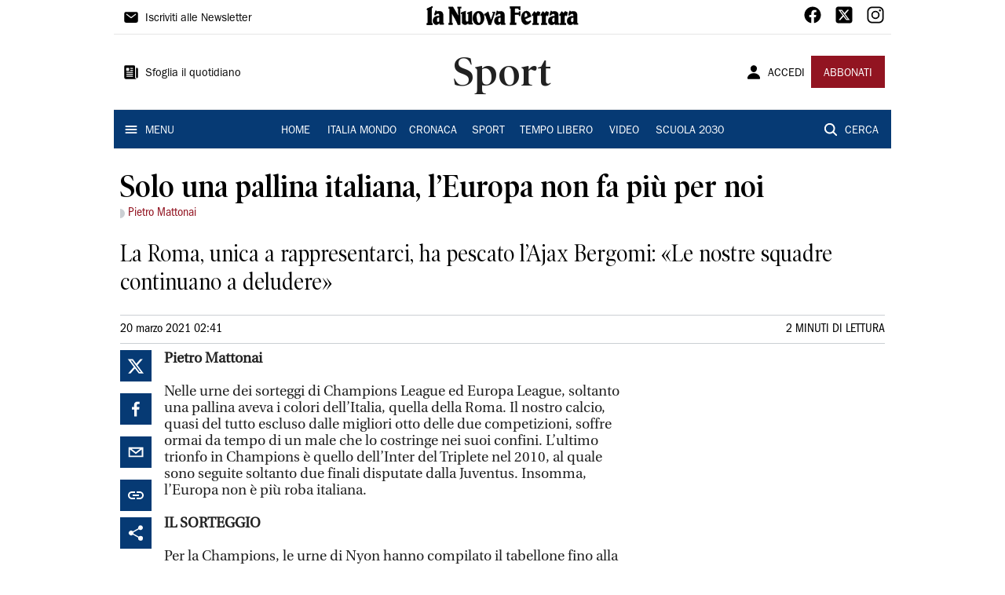

--- FILE ---
content_type: application/javascript; charset=UTF-8
request_url: https://www.lanuovaferrara.it/_next/static/chunks/2740-1d272f7553aa3bfa.js
body_size: 4288
content:
"use strict";(self.webpackChunk_N_E=self.webpackChunk_N_E||[]).push([[2740],{14629:function(e,t,r){var n=r(85893),i=r(67294),o=r(88085),a=r(60155),l=r(29882),c=r(80520);t.Z=function(e){var t=e.article,r=(0,i.useMemo)((function(){return t&&t.categories&&t.categories.length>0?t.categories[0].categoryTerm.split("/").slice(1).map((function(e){return{label:e}})):[]}),[t]),u=(0,i.useMemo)((function(){return t&&t.categories&&t.categories.length>0?t.categories[0].categoryTerm:"/"}),[t]);return r.length>1&&(0,n.jsx)(o.Z,{direction:"row",alignItems:"center",borderBottom:1,borderColor:"divider.main",padding:1,children:r.map((function(e,t){return(0,n.jsxs)(i.Fragment,{children:[t>0&&(0,n.jsx)(a.mzm,{style:{fontSize:14}}),(0,n.jsx)(l.Z,{href:u,children:(0,n.jsx)(c.Z,{text:e.label,variant:"body1",sx:{textTransform:"capitalize",fontFamily:"Franklin_Gothic_Book",fontWeight:t===r.length-1?"bold":"normal"}})})]},e.label)}))})}},2709:function(e,t,r){r.d(t,{Z:function(){return I}});var n=r(85893),i=r(67294),o=r(13311),a=r.n(o),l=r(84486),c=r.n(l),u=r(64721),s=r.n(u),d=r(13880),f=r.n(d),m=r(62723),p=r(93245),v=r(88488),h=r(4205),y=r(16684),b=function(e){var t=e.href,r=(0,v.Z)(h.Z.article.embedArticle,{newspaper:"la-nuova-ferrara",path:btoa("".concat("la-nuova-ferrara".replaceAll("-","")).concat(t,"/content.json"))}).data;return r?(0,n.jsx)(y.Z,{gallery:r.article}):null},g=r(48136),w=r(33588);function x(e,t,r){return t in e?Object.defineProperty(e,t,{value:r,enumerable:!0,configurable:!0,writable:!0}):e[t]=r,e}function j(e){for(var t=1;t<arguments.length;t++){var r=null!=arguments[t]?arguments[t]:{},n=Object.keys(r);"function"===typeof Object.getOwnPropertySymbols&&(n=n.concat(Object.getOwnPropertySymbols(r).filter((function(e){return Object.getOwnPropertyDescriptor(r,e).enumerable})))),n.forEach((function(t){x(e,t,r[t])}))}return e}var k=function(e){var t=e.href,r=(0,v.Z)(h.Z.article.embedArticle,{newspaper:"la-nuova-ferrara",path:btoa("".concat("la-nuova-ferrara".replaceAll("-","")).concat(t,"/content.json"))}).data;return r?(0,n.jsx)(g.default,{size:w.$u.Medium,direction:w.Nm.Row,style:w.bg.Embed,article:j({},r.article,{path:(0,m.T1)(r.article.href),headline:{overtitle:r.article.overtitle},author:r.article.author,type:w.Dy.Article,imgs:[j({},r.article.image,{rel:"detail_558","atex:objtype":"detail",href:r.article.image.thumb})]})}):null},O=r(6183),S=r(88085);function Z(e,t){(null==t||t>e.length)&&(t=e.length);for(var r=0,n=new Array(t);r<t;r++)n[r]=e[r];return n}function A(e){return function(e){if(Array.isArray(e))return Z(e)}(e)||function(e){if("undefined"!==typeof Symbol&&null!=e[Symbol.iterator]||null!=e["@@iterator"])return Array.from(e)}(e)||function(e,t){if(!e)return;if("string"===typeof e)return Z(e,t);var r=Object.prototype.toString.call(e).slice(8,-1);"Object"===r&&e.constructor&&(r=e.constructor.name);if("Map"===r||"Set"===r)return Array.from(r);if("Arguments"===r||/^(?:Ui|I)nt(?:8|16|32)(?:Clamped)?Array$/.test(r))return Z(e,t)}(e)||function(){throw new TypeError("Invalid attempt to spread non-iterable instance.\\nIn order to be iterable, non-array objects must have a [Symbol.iterator]() method.")}()}var I=function(e){var t=e.content,r=e.related,o=e.media,l=e.preview,u=void 0!==l&&l,d=(0,i.useState)([{text:f()(t,/<a class=\"p-smartembed\"(.*?)<\/a>/g,""),object:null,id:0}]),v=d[0],h=d[1];return(0,i.useEffect)((function(){if(t&&r&&o){var e=[],n=[],i=t.match(/<a class=\"p-smartembed\"(.*?)<\/a>/g)?t.match(/<a class=\"p-smartembed\"(.*?)<\/a>/g):[],l=t,u=new DOMParser;i.forEach((function(e){var t=u.parseFromString(e,"text/html").querySelector("a"),i=t.getAttribute("data-onecms-type"),c={};switch(i){case"image":var d,f=a()(A(o),(function(e){return e.polopolyId===t.getAttribute("polopoly:contentid").replace("policy:","")}));c=f?{thumb:(0,m.T1)(null===(d=f.otheralternate.detail_558)||void 0===d?void 0:d.href),type:i,"atex:width":f.otheralternate.detail_558.width,"atex:height":f.otheralternate.detail_558.height,summary:f.summary}:{};break;case"gallery":var p=a()(A(r),(function(e){return e.polopolyId===t.getAttribute("polopoly:contentid").replace("policy:","")}));c=p?{type:i,href:(0,m.T1)(p.href)}:{};break;case"video":var v=a()(A(o),(function(e){return s()(e.href,t.getAttribute("polopoly:contentid").replace("policy:",""))}));c=v?{type:i,video:v}:{};break;case"article":var h=a()(A(r),(function(e){return e.polopolyId===t.getAttribute("polopoly:contentid").replace("policy:","")}));c=h?{type:i,href:(0,m.T1)(h.href)}:{}}n.push(c),l=l.replace(e,"[[]]")}));var d=l.split(/\[[^\]]*]]/g);c()(d,(function(t,r){var o={text:t,object:null,id:r};r<i.length&&(o={text:t,object:n[r],id:r}),e.push(o)})),h(e)}}),[t,r,o]),(0,n.jsx)(S.Z,{spacing:1,children:v.map((function(e){var t,r,o,a,l,c,s;return(0,n.jsxs)(i.Fragment,{children:[(0,n.jsx)("div",{style:{fontFamily:"Utopia-Regular",fontSize:"18px"},dangerouslySetInnerHTML:{__html:e.text}}),"image"===(null===e||void 0===e||null===(t=e.object)||void 0===t?void 0:t.type)&&(0,n.jsx)(p.Z,{preview:u,image:null===e||void 0===e?void 0:e.object,alt:"Embed Image"}),"article"===(null===e||void 0===e||null===(r=e.object)||void 0===r?void 0:r.type)&&(0,n.jsx)(k,{href:null===e||void 0===e||null===(o=e.object)||void 0===o?void 0:o.href}),"gallery"===(null===e||void 0===e||null===(a=e.object)||void 0===a?void 0:a.type)&&(0,n.jsx)(b,{href:null===e||void 0===e||null===(l=e.object)||void 0===l?void 0:l.href}),"video"===(null===e||void 0===e||null===(c=e.object)||void 0===c?void 0:c.type)&&(0,n.jsx)(O.Z,{embed:!0,media:null===e||void 0===e||null===(s=e.object)||void 0===s?void 0:s.video})]},e.id)}))})}},16684:function(e,t,r){var n=r(85893),i=r(18377),o=r(93245),a=r(29561),l=r(46066);function c(e,t,r){return t in e?Object.defineProperty(e,t,{value:r,enumerable:!0,configurable:!0,writable:!0}):e[t]=r,e}function u(e){for(var t=1;t<arguments.length;t++){var r=null!=arguments[t]?arguments[t]:{},n=Object.keys(r);"function"===typeof Object.getOwnPropertySymbols&&(n=n.concat(Object.getOwnPropertySymbols(r).filter((function(e){return Object.getOwnPropertyDescriptor(r,e).enumerable})))),n.forEach((function(t){c(e,t,r[t])}))}return e}function s(e){var t=e.className,r=e.style,i=e.onClick;return(0,n.jsx)("div",{className:t,style:u({},r,{display:"block",right:5,zIndex:100}),onClick:i})}function d(e){var t=e.className,r=e.style,i=e.onClick;return(0,n.jsx)("div",{className:t,style:u({},r,{display:"block",left:5,zIndex:100}),onClick:i})}var f={dots:!1,infinite:!1,speed:500,slidesToShow:1,slidesToScroll:1,nextArrow:(0,n.jsx)(s,{}),prevArrow:(0,n.jsx)(d,{})};t.Z=function(e){var t=e.gallery,r=t.title,c=t.media;return(0,n.jsxs)(i.Z,{backgroundColor:"black.main",sx:{paddingLeft:1,paddingRight:1},children:[r&&(0,n.jsx)(a.Z,{text:r,type:a.D.Gallery}),(0,n.jsx)(l.default,u({},f,{children:c.map((function(e,t){return(0,n.jsx)(o.Z,{alt:"".concat(r,"_").concat(t),image:e,index:t,count:c.length,gallery:!0},t)}))}))]})}},93245:function(e,t,r){var n=r(85893),i=r(18377),o=r(25675),a=r(62723),l=function(e){var t=e.src;return"".concat("https://api-sites-prd.saegroup.abinsula.com","/api/media").concat(t)},c=function(e){var t=e.src;return"".concat("https://api-sites-prd.saegroup.abinsula.com","/api/media/preview/").concat(t)};t.Z=function(e){var t=e.image,r=e.alt,u=e.priority,s=void 0!==u&&u,d=e.index,f=void 0===d?0:d,m=e.count,p=void 0===m?0:m,v=e.preview,h=void 0!==v&&v,y=e.gallery,b=void 0!==y&&y;return t?(0,n.jsxs)(i.Z,{sx:{width:"100%",position:"relative",height:"auto"},children:[(0,n.jsx)(o.default,{loader:h?c:l,src:(0,a.T1)(b?t.libero:t.thumb),priority:s,width:1280,height:720,layout:"responsive",alt:r,style:{backgroundColor:"#CBCFD3"},objectFit:"contain"}),t.summary&&(0,n.jsxs)("div",{style:{display:"flex",position:"absolute",alignItems:"flex-end",justifyContent:"space-between",bottom:0,backgroundImage:"linear-gradient(0deg,rgba(0,0,0,0.9) 50%, rgba(0,0,0,0) 100% )",paddingLeft:8,paddingRight:8,paddingTop:24,paddingBottom:8,color:"white",width:"100%"},children:[(0,n.jsx)("div",{style:{color:"white",display:"flex",alignItems:"baseline"},dangerouslySetInnerHTML:{__html:"<div class='summary_image'>&#x25D7;</div>".concat(t.summary.replace(/(<p[^>]+?>|<p>|<\/p>)/gim,""))}}),p>0&&(0,n.jsx)("div",{style:{fontWeight:"bold",color:"white",display:"flex",alignItems:"baseline",minWidth:60,marginLeft:8},dangerouslySetInnerHTML:{__html:"".concat(f+1," / ").concat(p)}})]})]}):null}},6183:function(e,t,r){var n=r(85893),i=r(88085),o=r(67294),a=r(91606);function l(e,t,r){return t in e?Object.defineProperty(e,t,{value:r,enumerable:!0,configurable:!0,writable:!0}):e[t]=r,e}function c(e){for(var t=1;t<arguments.length;t++){var r=null!=arguments[t]?arguments[t]:{},n=Object.keys(r);"function"===typeof Object.getOwnPropertySymbols&&(n=n.concat(Object.getOwnPropertySymbols(r).filter((function(e){return Object.getOwnPropertyDescriptor(r,e).enumerable})))),n.forEach((function(t){l(e,t,r[t])}))}return e}t.Z=function(e){var t,r=e.embed,u=void 0!==r&&r,s=e.media,d=(0,a.dD)(),f=(0,o.useRef)(),m=(0,o.useState)(d?300:550),p=m[0],v=m[1],h=d&&!u?(l(t={position:"-webkit-sticky"},"position","sticky"),l(t,"top",0),l(t,"zIndex",(function(e){return e.zIndex.drawer-1})),t):{};return(0,o.useEffect)((function(){var e=function(){null===window||void 0===window||window.setTimeout((function(){return null===window||void 0===window?void 0:window.focus()}),500)};return null===window||void 0===window||window.addEventListener("blur",e),function(){null===window||void 0===window||window.removeEventListener("blur",e)}}),[]),(0,o.useEffect)((function(){var e=function(){f.current&&v(9*f.current.offsetWidth/16)};return null===window||void 0===window||window.addEventListener("resize",e,!1),function(){null===window||void 0===window||window.removeEventListener("resize",e)}}),[]),(0,o.useEffect)((function(){f.current&&v(9*f.current.offsetWidth/16)}),[f,v]),(0,n.jsx)(i.Z,{backgroundColor:"black.main",sx:c({},h),children:(0,n.jsx)("iframe",{ref:f,frameBorder:"0",height:"".concat(p,"px"),width:"100%",src:"https://geo.dailymotion.com/player/".concat("x13rpw",".html?video=").concat(null===s||void 0===s?void 0:s.id),allowFullScreen:!0,allow:"autoplay; fullscreen; picture-in-picture; web-share"})})}},83813:function(e,t,r){var n=r(85893),i=r(67720),o=r(93946),a=r(43800),l=r(60155),c=r(68258),u=r(55253),s=r(11163),d=r(91606),f=r(88085);t.Z=function(e){var t=e.social,r=e.direction,m=(0,s.useRouter)().asPath,p=(0,d.dD)();return(0,n.jsxs)(f.Z,{direction:r||(p?"row":"column"),width:"row"===r||p?248:"100%",height:"row"===r||p?40:248,alignItems:"flex-start",justifyContent:"space-between",spacing:.5,children:[(0,n.jsx)(c.B,{title:null===t||void 0===t?void 0:t.title,url:"".concat("https://www.lanuovaferrara.it").concat(m),children:(0,n.jsx)(c.b0,{size:40,bgStyle:{fill:"#063A74"}})}),(0,n.jsx)(i.Z,{flexItem:!0,orientation:"vertical",sx:{color:"white.main"}}),(0,n.jsx)(c.Dk,{quote:null===t||void 0===t?void 0:t.title,url:"".concat("https://www.lanuovaferrara.it").concat(m),children:(0,n.jsx)(c.Vq,{size:40,bgStyle:{fill:"#063A74"}})}),(0,n.jsx)(i.Z,{flexItem:!0,orientation:"vertical",sx:{color:"white.main"}}),(0,n.jsx)(c.cG,{subject:null===t||void 0===t?void 0:t.title,body:null===t||void 0===t?void 0:t.summary,url:"".concat("https://www.lanuovaferrara.it").concat(m),children:(0,n.jsx)(c.LQ,{size:40,bgStyle:{fill:"#063A74"}})}),(0,n.jsx)(i.Z,{flexItem:!0,orientation:"vertical",sx:{color:"white.main"}}),(0,n.jsx)(o.Z,{onClick:function(){return navigator.clipboard.writeText("".concat("https://www.lanuovaferrara.it").concat(m))},disableRipple:!0,sx:{borderRadius:0,backgroundColor:"primary.main",height:40,width:40},children:(0,n.jsx)(a.Z,{color:"white"})}),(0,n.jsx)(i.Z,{flexItem:!0,orientation:"vertical",sx:{color:"white.main"}}),(0,n.jsx)(o.Z,{sx:{borderRadius:0,backgroundColor:"primary.main",height:40,width:40},children:(0,n.jsx)(u.u,{data:{text:null===t||void 0===t?void 0:t.summary,url:"".concat("https://www.lanuovaferrara.it").concat(m),title:null===t||void 0===t?void 0:t.title},children:(0,n.jsx)(l.jRj,{color:"white"})})}),(0,n.jsx)(i.Z,{flexItem:!0,orientation:"vertical",sx:{color:"white.main"}})]})}},29561:function(e,t,r){r.d(t,{D:function(){return c}});var n=r(85893),i=r(18377),o=r(67294),a=r(91606),l=5/6,c={Overtitle:"overtitle",Summary:"summary",Title:"title",Updated:"updated",Author:"author",Time:"time",Gallery:"gallery"};t.Z=function(e){var t=e.text,r=e.type,u=(0,a.dD)(),s=(0,o.useMemo)((function(){switch(r){case c.Summary:return"h3";case c.Title:return"h2";case c.Updated:return"time";default:return"span"}}),[r]),d=(0,o.useMemo)((function(){switch(r){case c.Overtitle:case c.Author:return"secondary.main";case c.Gallery:return"white.main";default:return"black.main"}}),[r]),f=(0,o.useMemo)((function(){switch(r){case c.Title:return u?40*l:40;case c.Summary:return u?25:30;case c.Overtitle:return u?20*l:20;default:return u?16*l:16}}),[r,u]),m=(0,o.useMemo)((function(){switch(r){case c.Overtitle:case c.Summary:return"PoynterOldstyleDisplay-NarRoman";case c.Title:return"PoynterOldstyleDisplay-NarSemiBd";case c.Updated:case c.Author:case c.Time:return"Franklin_Gothic_Book";default:return"PoynterOldstyleDisplay-NarBold"}}),[r]),p=(0,o.useMemo)((function(){switch(r){case c.Overtitle:case c.Title:return"bold";case c.Summary:case c.Updated:case c.Author:case c.Time:default:return"normal"}}),[r]),v=(0,o.useMemo)((function(){return r===c.Gallery?1:0}),[r]);return(0,n.jsx)(i.Z,{component:s,color:d,padding:v,sx:{marginBlockStart:0,marginBlockEnd:0,margin:0,fontFamily:m,fontWeight:p,fontSize:f},dangerouslySetInnerHTML:{__html:t}})}}}]);

--- FILE ---
content_type: application/javascript; charset=UTF-8
request_url: https://www.lanuovaferrara.it/_next/static/chunks/4312-6e10f9c0fec0db01.js
body_size: 27789
content:
(self.webpackChunk_N_E=self.webpackChunk_N_E||[]).push([[4312,4184],{43800:function(t,e,n){"use strict";var r=n(64836);e.Z=void 0;var o=r(n(64938)),i=n(85893),c=(0,o.default)((0,i.jsx)("path",{d:"M3.9 12c0-1.71 1.39-3.1 3.1-3.1h4V7H7c-2.76 0-5 2.24-5 5s2.24 5 5 5h4v-1.9H7c-1.71 0-3.1-1.39-3.1-3.1zM8 13h8v-2H8v2zm9-6h-4v1.9h4c1.71 0 3.1 1.39 3.1 3.1s-1.39 3.1-3.1 3.1h-4V17h4c2.76 0 5-2.24 5-5s-2.24-5-5-5z"}),"Link");e.Z=c},64938:function(t,e,n){"use strict";Object.defineProperty(e,"__esModule",{value:!0}),Object.defineProperty(e,"default",{enumerable:!0,get:function(){return r.createSvgIcon}});var r=n(33875)},93946:function(t,e,n){"use strict";n.d(e,{Z:function(){return y}});var r=n(63366),o=n(87462),i=n(67294),c=n(86010),a=n(94780),u=n(41796),l=n(90948),s=n(71657),d=n(47739),f=n(98216),p=n(1588),h=n(34867);function m(t){return(0,h.Z)("MuiIconButton",t)}var w=(0,p.Z)("MuiIconButton",["root","disabled","colorInherit","colorPrimary","colorSecondary","colorError","colorInfo","colorSuccess","colorWarning","edgeStart","edgeEnd","sizeSmall","sizeMedium","sizeLarge"]),v=n(85893);const g=["edge","children","className","color","disabled","disableFocusRipple","size"],C=(0,l.ZP)(d.Z,{name:"MuiIconButton",slot:"Root",overridesResolver:(t,e)=>{const{ownerState:n}=t;return[e.root,"default"!==n.color&&e[`color${(0,f.Z)(n.color)}`],n.edge&&e[`edge${(0,f.Z)(n.edge)}`],e[`size${(0,f.Z)(n.size)}`]]}})((({theme:t,ownerState:e})=>(0,o.Z)({textAlign:"center",flex:"0 0 auto",fontSize:t.typography.pxToRem(24),padding:8,borderRadius:"50%",overflow:"visible",color:(t.vars||t).palette.action.active,transition:t.transitions.create("background-color",{duration:t.transitions.duration.shortest})},!e.disableRipple&&{"&:hover":{backgroundColor:t.vars?`rgba(${t.vars.palette.action.activeChannel} / ${t.vars.palette.action.hoverOpacity})`:(0,u.Fq)(t.palette.action.active,t.palette.action.hoverOpacity),"@media (hover: none)":{backgroundColor:"transparent"}}},"start"===e.edge&&{marginLeft:"small"===e.size?-3:-12},"end"===e.edge&&{marginRight:"small"===e.size?-3:-12})),(({theme:t,ownerState:e})=>{var n;const r=null==(n=(t.vars||t).palette)?void 0:n[e.color];return(0,o.Z)({},"inherit"===e.color&&{color:"inherit"},"inherit"!==e.color&&"default"!==e.color&&(0,o.Z)({color:null==r?void 0:r.main},!e.disableRipple&&{"&:hover":(0,o.Z)({},r&&{backgroundColor:t.vars?`rgba(${r.mainChannel} / ${t.vars.palette.action.hoverOpacity})`:(0,u.Fq)(r.main,t.palette.action.hoverOpacity)},{"@media (hover: none)":{backgroundColor:"transparent"}})}),"small"===e.size&&{padding:5,fontSize:t.typography.pxToRem(18)},"large"===e.size&&{padding:12,fontSize:t.typography.pxToRem(28)},{[`&.${w.disabled}`]:{backgroundColor:"transparent",color:(t.vars||t).palette.action.disabled}})}));var y=i.forwardRef((function(t,e){const n=(0,s.Z)({props:t,name:"MuiIconButton"}),{edge:i=!1,children:u,className:l,color:d="default",disabled:p=!1,disableFocusRipple:h=!1,size:w="medium"}=n,y=(0,r.Z)(n,g),b=(0,o.Z)({},n,{edge:i,color:d,disabled:p,disableFocusRipple:h,size:w}),k=(t=>{const{classes:e,disabled:n,color:r,edge:o,size:i}=t,c={root:["root",n&&"disabled","default"!==r&&`color${(0,f.Z)(r)}`,o&&`edge${(0,f.Z)(o)}`,`size${(0,f.Z)(i)}`]};return(0,a.Z)(c,m,e)})(b);return(0,v.jsx)(C,(0,o.Z)({className:(0,c.Z)(k.root,l),centerRipple:!0,focusRipple:!h,disabled:p,ref:e,ownerState:b},y,{children:u}))}))},33875:function(t,e,n){"use strict";n.r(e),n.d(e,{capitalize:function(){return o.Z},createChainedFunction:function(){return i},createSvgIcon:function(){return c.Z},debounce:function(){return a.Z},deprecatedPropType:function(){return u},isMuiElement:function(){return l.Z},ownerDocument:function(){return s.Z},ownerWindow:function(){return d.Z},requirePropFactory:function(){return f},setRef:function(){return p},unstable_ClassNameGenerator:function(){return b},unstable_useEnhancedEffect:function(){return h.Z},unstable_useId:function(){return m},unsupportedProp:function(){return w},useControlled:function(){return v.Z},useEventCallback:function(){return g.Z},useForkRef:function(){return C.Z},useIsFocusVisible:function(){return y.Z}});var r=n(37078),o=n(98216),i=n(49064).Z,c=n(88169),a=n(57144);var u=function(t,e){return()=>null},l=n(71579),s=n(8038),d=n(5340);n(87462);var f=function(t,e){return()=>null},p=n(7960).Z,h=n(58974),m=n(57579).Z;var w=function(t,e,n,r,o){return null},v=n(49299),g=n(2068),C=n(51705),y=n(18791);const b={configure:t=>{r.Z.configure(t)}}},71579:function(t,e,n){"use strict";n.d(e,{Z:function(){return o}});var r=n(67294);var o=function(t,e){return r.isValidElement(t)&&-1!==e.indexOf(t.type.muiName)}},49299:function(t,e,n){"use strict";var r=n(8925);e.Z=r.Z},88085:function(t,e,n){"use strict";const r=(0,n(1819).Z)();e.Z=r},49064:function(t,e,n){"use strict";function r(...t){return t.reduce(((t,e)=>null==e?t:function(...n){t.apply(this,n),e.apply(this,n)}),(()=>{}))}n.d(e,{Z:function(){return r}})},8925:function(t,e,n){"use strict";n.d(e,{Z:function(){return o}});var r=n(67294);function o({controlled:t,default:e,name:n,state:o="value"}){const{current:i}=r.useRef(void 0!==t),[c,a]=r.useState(e);return[i?t:c,r.useCallback((t=>{i||a(t)}),[])]}},57579:function(t,e,n){"use strict";var r;n.d(e,{Z:function(){return a}});var o=n(67294);let i=0;const c=(r||(r=n.t(o,2))).useId;function a(t){if(void 0!==c){const e=c();return null!=t?t:e}return function(t){const[e,n]=o.useState(t),r=t||e;return o.useEffect((()=>{null==e&&(i+=1,n(`mui-${i}`))}),[e]),r}(t)}},94184:function(t,e){var n;!function(){"use strict";var r={}.hasOwnProperty;function o(){for(var t=[],e=0;e<arguments.length;e++){var n=arguments[e];if(n){var i=typeof n;if("string"===i||"number"===i)t.push(n);else if(Array.isArray(n)){if(n.length){var c=o.apply(null,n);c&&t.push(c)}}else if("object"===i){if(n.toString!==Object.prototype.toString&&!n.toString.toString().includes("[native code]")){t.push(n.toString());continue}for(var a in n)r.call(n,a)&&n[a]&&t.push(a)}}}return t.join(" ")}t.exports?(o.default=o,t.exports=o):void 0===(n=function(){return o}.apply(e,[]))||(t.exports=n)}()},70365:function(t,e,n){var r=n(81445)("jsonp");t.exports=function(t,e,n){"function"==typeof e&&(n=e,e={});e||(e={});var c,a,u=e.prefix||"__jp",l=e.name||u+o++,s=e.param||"callback",d=null!=e.timeout?e.timeout:6e4,f=encodeURIComponent,p=document.getElementsByTagName("script")[0]||document.head;d&&(a=setTimeout((function(){h(),n&&n(new Error("Timeout"))}),d));function h(){c.parentNode&&c.parentNode.removeChild(c),window[l]=i,a&&clearTimeout(a)}return window[l]=function(t){r("jsonp got",t),h(),n&&n(null,t)},t=(t+=(~t.indexOf("?")?"&":"?")+s+"="+f(l)).replace("?&","?"),r('jsonp req "%s"',t),(c=document.createElement("script")).src=t,p.parentNode.insertBefore(c,p),function(){window[l]&&h()}};var o=0;function i(){}},81445:function(t,e,n){var r=n(83454);function o(){var t;try{t=e.storage.debug}catch(n){}return!t&&"undefined"!==typeof r&&"env"in r&&(t=r.env.DEBUG),t}(e=t.exports=n(84805)).log=function(){return"object"===typeof console&&console.log&&Function.prototype.apply.call(console.log,console,arguments)},e.formatArgs=function(t){var n=this.useColors;if(t[0]=(n?"%c":"")+this.namespace+(n?" %c":" ")+t[0]+(n?"%c ":" ")+"+"+e.humanize(this.diff),!n)return;var r="color: "+this.color;t.splice(1,0,r,"color: inherit");var o=0,i=0;t[0].replace(/%[a-zA-Z%]/g,(function(t){"%%"!==t&&(o++,"%c"===t&&(i=o))})),t.splice(i,0,r)},e.save=function(t){try{null==t?e.storage.removeItem("debug"):e.storage.debug=t}catch(n){}},e.load=o,e.useColors=function(){if("undefined"!==typeof window&&window.process&&"renderer"===window.process.type)return!0;return"undefined"!==typeof document&&document.documentElement&&document.documentElement.style&&document.documentElement.style.WebkitAppearance||"undefined"!==typeof window&&window.console&&(window.console.firebug||window.console.exception&&window.console.table)||"undefined"!==typeof navigator&&navigator.userAgent&&navigator.userAgent.toLowerCase().match(/firefox\/(\d+)/)&&parseInt(RegExp.$1,10)>=31||"undefined"!==typeof navigator&&navigator.userAgent&&navigator.userAgent.toLowerCase().match(/applewebkit\/(\d+)/)},e.storage="undefined"!=typeof chrome&&"undefined"!=typeof chrome.storage?chrome.storage.local:function(){try{return window.localStorage}catch(t){}}(),e.colors=["lightseagreen","forestgreen","goldenrod","dodgerblue","darkorchid","crimson"],e.formatters.j=function(t){try{return JSON.stringify(t)}catch(e){return"[UnexpectedJSONParseError]: "+e.message}},e.enable(o())},84805:function(t,e,n){var r;function o(t){function n(){if(n.enabled){var t=n,o=+new Date,i=o-(r||o);t.diff=i,t.prev=r,t.curr=o,r=o;for(var c=new Array(arguments.length),a=0;a<c.length;a++)c[a]=arguments[a];c[0]=e.coerce(c[0]),"string"!==typeof c[0]&&c.unshift("%O");var u=0;c[0]=c[0].replace(/%([a-zA-Z%])/g,(function(n,r){if("%%"===n)return n;u++;var o=e.formatters[r];if("function"===typeof o){var i=c[u];n=o.call(t,i),c.splice(u,1),u--}return n})),e.formatArgs.call(t,c);var l=n.log||e.log||console.log.bind(console);l.apply(t,c)}}return n.namespace=t,n.enabled=e.enabled(t),n.useColors=e.useColors(),n.color=function(t){var n,r=0;for(n in t)r=(r<<5)-r+t.charCodeAt(n),r|=0;return e.colors[Math.abs(r)%e.colors.length]}(t),"function"===typeof e.init&&e.init(n),n}(e=t.exports=o.debug=o.default=o).coerce=function(t){return t instanceof Error?t.stack||t.message:t},e.disable=function(){e.enable("")},e.enable=function(t){e.save(t),e.names=[],e.skips=[];for(var n=("string"===typeof t?t:"").split(/[\s,]+/),r=n.length,o=0;o<r;o++)n[o]&&("-"===(t=n[o].replace(/\*/g,".*?"))[0]?e.skips.push(new RegExp("^"+t.substr(1)+"$")):e.names.push(new RegExp("^"+t+"$")))},e.enabled=function(t){var n,r;for(n=0,r=e.skips.length;n<r;n++)if(e.skips[n].test(t))return!1;for(n=0,r=e.names.length;n<r;n++)if(e.names[n].test(t))return!0;return!1},e.humanize=n(20971),e.names=[],e.skips=[],e.formatters={}},20971:function(t){var e=1e3,n=60*e,r=60*n,o=24*r,i=365.25*o;function c(t,e,n){if(!(t<e))return t<1.5*e?Math.floor(t/e)+" "+n:Math.ceil(t/e)+" "+n+"s"}t.exports=function(t,a){a=a||{};var u,l=typeof t;if("string"===l&&t.length>0)return function(t){if((t=String(t)).length>100)return;var c=/^((?:\d+)?\.?\d+) *(milliseconds?|msecs?|ms|seconds?|secs?|s|minutes?|mins?|m|hours?|hrs?|h|days?|d|years?|yrs?|y)?$/i.exec(t);if(!c)return;var a=parseFloat(c[1]);switch((c[2]||"ms").toLowerCase()){case"years":case"year":case"yrs":case"yr":case"y":return a*i;case"days":case"day":case"d":return a*o;case"hours":case"hour":case"hrs":case"hr":case"h":return a*r;case"minutes":case"minute":case"mins":case"min":case"m":return a*n;case"seconds":case"second":case"secs":case"sec":case"s":return a*e;case"milliseconds":case"millisecond":case"msecs":case"msec":case"ms":return a;default:return}}(t);if("number"===l&&!1===isNaN(t))return a.long?c(u=t,o,"day")||c(u,r,"hour")||c(u,n,"minute")||c(u,e,"second")||u+" ms":function(t){if(t>=o)return Math.round(t/o)+"d";if(t>=r)return Math.round(t/r)+"h";if(t>=n)return Math.round(t/n)+"m";if(t>=e)return Math.round(t/e)+"s";return t+"ms"}(t);throw new Error("val is not a non-empty string or a valid number. val="+JSON.stringify(t))}},29932:function(t){t.exports=function(t,e){for(var n=-1,r=null==t?0:t.length,o=Array(r);++n<r;)o[n]=e(t[n],n,t);return o}},44286:function(t){t.exports=function(t){return t.split("")}},89881:function(t,e,n){var r=n(47816),o=n(99291)(r);t.exports=o},80760:function(t,e,n){var r=n(89881);t.exports=function(t,e){var n=[];return r(t,(function(t,r,o){e(t,r,o)&&n.push(t)})),n}},28483:function(t,e,n){var r=n(25063)();t.exports=r},47816:function(t,e,n){var r=n(28483),o=n(3674);t.exports=function(t,e){return t&&r(t,e,o)}},42118:function(t,e,n){var r=n(41848),o=n(62722),i=n(42351);t.exports=function(t,e,n){return e===e?i(t,e,n):r(t,o,n)}},62722:function(t){t.exports=function(t){return t!==t}},23933:function(t,e,n){var r=n(44239),o=n(37005);t.exports=function(t){return o(t)&&"[object RegExp]"==r(t)}},80531:function(t,e,n){var r=n(62705),o=n(29932),i=n(1469),c=n(33448),a=r?r.prototype:void 0,u=a?a.toString:void 0;t.exports=function t(e){if("string"==typeof e)return e;if(i(e))return o(e,t)+"";if(c(e))return u?u.call(e):"";var n=e+"";return"0"==n&&1/e==-Infinity?"-0":n}},7518:function(t){t.exports=function(t){return function(e){return t(e)}}},47415:function(t,e,n){var r=n(29932);t.exports=function(t,e){return r(e,(function(e){return t[e]}))}},40180:function(t,e,n){var r=n(14259);t.exports=function(t,e,n){var o=t.length;return n=void 0===n?o:n,!e&&n>=o?t:r(t,e,n)}},99291:function(t,e,n){var r=n(98612);t.exports=function(t,e){return function(n,o){if(null==n)return n;if(!r(n))return t(n,o);for(var i=n.length,c=e?i:-1,a=Object(n);(e?c--:++c<i)&&!1!==o(a[c],c,a););return n}}},25063:function(t){t.exports=function(t){return function(e,n,r){for(var o=-1,i=Object(e),c=r(e),a=c.length;a--;){var u=c[t?a:++o];if(!1===n(i[u],u,i))break}return e}}},62689:function(t){var e=RegExp("[\\u200d\\ud800-\\udfff\\u0300-\\u036f\\ufe20-\\ufe2f\\u20d0-\\u20ff\\ufe0e\\ufe0f]");t.exports=function(t){return e.test(t)}},65776:function(t){var e=/^(?:0|[1-9]\d*)$/;t.exports=function(t,n){var r=typeof t;return!!(n=null==n?9007199254740991:n)&&("number"==r||"symbol"!=r&&e.test(t))&&t>-1&&t%1==0&&t<n}},16612:function(t,e,n){var r=n(77813),o=n(98612),i=n(65776),c=n(13218);t.exports=function(t,e,n){if(!c(n))return!1;var a=typeof e;return!!("number"==a?o(n)&&i(e,n.length):"string"==a&&e in n)&&r(n[e],t)}},31167:function(t,e,n){t=n.nmd(t);var r=n(31957),o=e&&!e.nodeType&&e,i=o&&t&&!t.nodeType&&t,c=i&&i.exports===o&&r.process,a=function(){try{var t=i&&i.require&&i.require("util").types;return t||c&&c.binding&&c.binding("util")}catch(e){}}();t.exports=a},42351:function(t){t.exports=function(t,e,n){for(var r=n-1,o=t.length;++r<o;)if(t[r]===e)return r;return-1}},83140:function(t,e,n){var r=n(44286),o=n(62689),i=n(676);t.exports=function(t){return o(t)?i(t):r(t)}},676:function(t){var e="[\\ud800-\\udfff]",n="[\\u0300-\\u036f\\ufe20-\\ufe2f\\u20d0-\\u20ff]",r="\\ud83c[\\udffb-\\udfff]",o="[^\\ud800-\\udfff]",i="(?:\\ud83c[\\udde6-\\uddff]){2}",c="[\\ud800-\\udbff][\\udc00-\\udfff]",a="(?:"+n+"|"+r+")"+"?",u="[\\ufe0e\\ufe0f]?",l=u+a+("(?:\\u200d(?:"+[o,i,c].join("|")+")"+u+a+")*"),s="(?:"+[o+n+"?",n,i,c,e].join("|")+")",d=RegExp(r+"(?="+r+")|"+s+l,"g");t.exports=function(t){return t.match(d)||[]}},77813:function(t){t.exports=function(t,e){return t===e||t!==t&&e!==e}},63105:function(t,e,n){var r=n(34963),o=n(80760),i=n(67206),c=n(1469);t.exports=function(t,e){return(c(t)?r:o)(t,i(e,3))}},8804:function(t,e,n){t.exports=n(91175)},64721:function(t,e,n){var r=n(42118),o=n(98612),i=n(47037),c=n(40554),a=n(52628),u=Math.max;t.exports=function(t,e,n,l){t=o(t)?t:a(t),n=n&&!l?c(n):0;var s=t.length;return n<0&&(n=u(s+n,0)),i(t)?n<=s&&t.indexOf(e,n)>-1:!!s&&r(t,e,n)>-1}},1469:function(t){var e=Array.isArray;t.exports=e},98612:function(t,e,n){var r=n(23560),o=n(41780);t.exports=function(t){return null!=t&&o(t.length)&&!r(t)}},23560:function(t,e,n){var r=n(44239),o=n(13218);t.exports=function(t){if(!o(t))return!1;var e=r(t);return"[object Function]"==e||"[object GeneratorFunction]"==e||"[object AsyncFunction]"==e||"[object Proxy]"==e}},41780:function(t){t.exports=function(t){return"number"==typeof t&&t>-1&&t%1==0&&t<=9007199254740991}},96347:function(t,e,n){var r=n(23933),o=n(7518),i=n(31167),c=i&&i.isRegExp,a=c?o(c):r;t.exports=a},47037:function(t,e,n){var r=n(44239),o=n(1469),i=n(37005);t.exports=function(t){return"string"==typeof t||!o(t)&&i(t)&&"[object String]"==r(t)}},71640:function(t,e,n){var r=n(80531),o=n(40180),i=n(62689),c=n(16612),a=n(96347),u=n(83140),l=n(79833);t.exports=function(t,e,n){return n&&"number"!=typeof n&&c(t,e,n)&&(e=n=void 0),(n=void 0===n?4294967295:n>>>0)?(t=l(t))&&("string"==typeof e||null!=e&&!a(e))&&!(e=r(e))&&i(t)?o(u(t),0,n):t.split(e,n):[]}},79833:function(t,e,n){var r=n(80531);t.exports=function(t){return null==t?"":r(t)}},52628:function(t,e,n){var r=n(47415),o=n(3674);t.exports=function(t){return null==t?[]:r(t,o(t))}},55253:function(t,e,n){"use strict";n.d(e,{u:function(){return E}});var r=n(67294),o=n(73935);function i(t,e,n,r,o,i,c){try{var a=t[i](c),u=a.value}catch(l){return void n(l)}a.done?e(u):Promise.resolve(u).then(r,o)}function c(){return c=Object.assign||function(t){for(var e=1;e<arguments.length;e++){var n=arguments[e];for(var r in n)Object.prototype.hasOwnProperty.call(n,r)&&(t[r]=n[r])}return t},c.apply(this,arguments)}var a,u,l=(a=function(t){var e=function(t){var e,n=Object.prototype,r=n.hasOwnProperty,o="function"===typeof Symbol?Symbol:{},i=o.iterator||"@@iterator",c=o.asyncIterator||"@@asyncIterator",a=o.toStringTag||"@@toStringTag";function u(t,e,n){return Object.defineProperty(t,e,{value:n,enumerable:!0,configurable:!0,writable:!0}),t[e]}try{u({},"")}catch(O){u=function(t,e,n){return t[e]=n}}function l(t,e,n,r){var o=e&&e.prototype instanceof w?e:w,i=Object.create(o.prototype),c=new M(r||[]);return i._invoke=function(t,e,n){var r=d;return function(o,i){if(r===p)throw new Error("Generator is already running");if(r===h){if("throw"===o)throw i;return S()}for(n.method=o,n.arg=i;;){var c=n.delegate;if(c){var a=E(c,n);if(a){if(a===m)continue;return a}}if("next"===n.method)n.sent=n._sent=n.arg;else if("throw"===n.method){if(r===d)throw r=h,n.arg;n.dispatchException(n.arg)}else"return"===n.method&&n.abrupt("return",n.arg);r=p;var u=s(t,e,n);if("normal"===u.type){if(r=n.done?h:f,u.arg===m)continue;return{value:u.arg,done:n.done}}"throw"===u.type&&(r=h,n.method="throw",n.arg=u.arg)}}}(t,n,c),i}function s(t,e,n){try{return{type:"normal",arg:t.call(e,n)}}catch(O){return{type:"throw",arg:O}}}t.wrap=l;var d="suspendedStart",f="suspendedYield",p="executing",h="completed",m={};function w(){}function v(){}function g(){}var C={};C[i]=function(){return this};var y=Object.getPrototypeOf,b=y&&y(y(Z([])));b&&b!==n&&r.call(b,i)&&(C=b);var k=g.prototype=w.prototype=Object.create(C);function x(t){["next","throw","return"].forEach((function(e){u(t,e,(function(t){return this._invoke(e,t)}))}))}function L(t,e){function n(o,i,c,a){var u=s(t[o],t,i);if("throw"!==u.type){var l=u.arg,d=l.value;return d&&"object"===typeof d&&r.call(d,"__await")?e.resolve(d.__await).then((function(t){n("next",t,c,a)}),(function(t){n("throw",t,c,a)})):e.resolve(d).then((function(t){l.value=t,c(l)}),(function(t){return n("throw",t,c,a)}))}a(u.arg)}var o;this._invoke=function(t,r){function i(){return new e((function(e,o){n(t,r,e,o)}))}return o=o?o.then(i,i):i()}}function E(t,n){var r=t.iterator[n.method];if(r===e){if(n.delegate=null,"throw"===n.method){if(t.iterator.return&&(n.method="return",n.arg=e,E(t,n),"throw"===n.method))return m;n.method="throw",n.arg=new TypeError("The iterator does not provide a 'throw' method")}return m}var o=s(r,t.iterator,n.arg);if("throw"===o.type)return n.method="throw",n.arg=o.arg,n.delegate=null,m;var i=o.arg;return i?i.done?(n[t.resultName]=i.value,n.next=t.nextLoc,"return"!==n.method&&(n.method="next",n.arg=e),n.delegate=null,m):i:(n.method="throw",n.arg=new TypeError("iterator result is not an object"),n.delegate=null,m)}function z(t){var e={tryLoc:t[0]};1 in t&&(e.catchLoc=t[1]),2 in t&&(e.finallyLoc=t[2],e.afterLoc=t[3]),this.tryEntries.push(e)}function j(t){var e=t.completion||{};e.type="normal",delete e.arg,t.completion=e}function M(t){this.tryEntries=[{tryLoc:"root"}],t.forEach(z,this),this.reset(!0)}function Z(t){if(t){var n=t[i];if(n)return n.call(t);if("function"===typeof t.next)return t;if(!isNaN(t.length)){var o=-1,c=function n(){for(;++o<t.length;)if(r.call(t,o))return n.value=t[o],n.done=!1,n;return n.value=e,n.done=!0,n};return c.next=c}}return{next:S}}function S(){return{value:e,done:!0}}return v.prototype=k.constructor=g,g.constructor=v,v.displayName=u(g,a,"GeneratorFunction"),t.isGeneratorFunction=function(t){var e="function"===typeof t&&t.constructor;return!!e&&(e===v||"GeneratorFunction"===(e.displayName||e.name))},t.mark=function(t){return Object.setPrototypeOf?Object.setPrototypeOf(t,g):(t.__proto__=g,u(t,a,"GeneratorFunction")),t.prototype=Object.create(k),t},t.awrap=function(t){return{__await:t}},x(L.prototype),L.prototype[c]=function(){return this},t.AsyncIterator=L,t.async=function(e,n,r,o,i){void 0===i&&(i=Promise);var c=new L(l(e,n,r,o),i);return t.isGeneratorFunction(n)?c:c.next().then((function(t){return t.done?t.value:c.next()}))},x(k),u(k,a,"Generator"),k[i]=function(){return this},k.toString=function(){return"[object Generator]"},t.keys=function(t){var e=[];for(var n in t)e.push(n);return e.reverse(),function n(){for(;e.length;){var r=e.pop();if(r in t)return n.value=r,n.done=!1,n}return n.done=!0,n}},t.values=Z,M.prototype={constructor:M,reset:function(t){if(this.prev=0,this.next=0,this.sent=this._sent=e,this.done=!1,this.delegate=null,this.method="next",this.arg=e,this.tryEntries.forEach(j),!t)for(var n in this)"t"===n.charAt(0)&&r.call(this,n)&&!isNaN(+n.slice(1))&&(this[n]=e)},stop:function(){this.done=!0;var t=this.tryEntries[0].completion;if("throw"===t.type)throw t.arg;return this.rval},dispatchException:function(t){if(this.done)throw t;var n=this;function o(r,o){return a.type="throw",a.arg=t,n.next=r,o&&(n.method="next",n.arg=e),!!o}for(var i=this.tryEntries.length-1;i>=0;--i){var c=this.tryEntries[i],a=c.completion;if("root"===c.tryLoc)return o("end");if(c.tryLoc<=this.prev){var u=r.call(c,"catchLoc"),l=r.call(c,"finallyLoc");if(u&&l){if(this.prev<c.catchLoc)return o(c.catchLoc,!0);if(this.prev<c.finallyLoc)return o(c.finallyLoc)}else if(u){if(this.prev<c.catchLoc)return o(c.catchLoc,!0)}else{if(!l)throw new Error("try statement without catch or finally");if(this.prev<c.finallyLoc)return o(c.finallyLoc)}}}},abrupt:function(t,e){for(var n=this.tryEntries.length-1;n>=0;--n){var o=this.tryEntries[n];if(o.tryLoc<=this.prev&&r.call(o,"finallyLoc")&&this.prev<o.finallyLoc){var i=o;break}}i&&("break"===t||"continue"===t)&&i.tryLoc<=e&&e<=i.finallyLoc&&(i=null);var c=i?i.completion:{};return c.type=t,c.arg=e,i?(this.method="next",this.next=i.finallyLoc,m):this.complete(c)},complete:function(t,e){if("throw"===t.type)throw t.arg;return"break"===t.type||"continue"===t.type?this.next=t.arg:"return"===t.type?(this.rval=this.arg=t.arg,this.method="return",this.next="end"):"normal"===t.type&&e&&(this.next=e),m},finish:function(t){for(var e=this.tryEntries.length-1;e>=0;--e){var n=this.tryEntries[e];if(n.finallyLoc===t)return this.complete(n.completion,n.afterLoc),j(n),m}},catch:function(t){for(var e=this.tryEntries.length-1;e>=0;--e){var n=this.tryEntries[e];if(n.tryLoc===t){var r=n.completion;if("throw"===r.type){var o=r.arg;j(n)}return o}}throw new Error("illegal catch attempt")},delegateYield:function(t,n,r){return this.delegate={iterator:Z(t),resultName:n,nextLoc:r},"next"===this.method&&(this.arg=e),m}},t}(t.exports);try{regeneratorRuntime=e}catch(n){Function("r","regeneratorRuntime = r")(e)}},a(u={exports:{}},u.exports),u.exports),s={position:"fixed",left:0,top:0,width:"100%",height:"100%",background:"rgba(0, 0, 0, 0.4)",display:"flex",flexDirection:"column",alignItems:"center",justifyContent:"flex-end",zIndex:1400};function d(t){var e=t.children,n=t.onClose;return r.createElement("div",{onClick:function(t){t.target===t.currentTarget&&n(t)},className:"web-share-fade",style:s},r.createElement("style",{children:".web-share-fade{animation:simpleFade 0.5s;animation-fill-mode:both }@keyframes simpleFade{0%{opacity:0 }100%{opacity:1 }}.web-share-fade-in-up{animation:fadeInUp 0.5s;animation-fill-mode:both }@keyframes fadeInUp{0%{opacity:0;transform:translateY(20px) }100%{opacity:1;transform:translateY(0) }}"}),e)}var f=function(t){return window.open(t,"_blank","noopener")},p={facebook:{path:r.createElement("path",{d:"M24 12a12 12 0 10-13.9 11.9v-8.4h-3V12h3V9.4c0-3 1.8-4.7 4.6-4.7l2.6.2v3h-1.5c-1.5 0-2 .9-2 1.8V12h3.4l-.5 3.5h-2.8v8.4A12 12 0 0024 12z"}),color:"#0076FB",e:function(t){return f("https://www.facebook.com/sharer/sharer.php?u="+t)}},twitter:{path:r.createElement("path",{d:"M24 4.6a10 10 0 01-2.9.7 5 5 0 002.2-2.7c-1 .6-2 1-3.1 1.2a5 5 0 00-8.4 4.5A14 14 0 011.6 3.2 4.8 4.8 0 001 5.6a5 5 0 002.2 4.1 4.9 4.9 0 01-2.3-.6A5 5 0 005 14a5 5 0 01-2.2 0 5 5 0 004.6 3.5 9.9 9.9 0 01-6.1 2.1H0a14 14 0 007.6 2.2c9 0 14-7.5 14-14V7A10 10 0 0024 4.6z"}),color:"#1DA1F2",e:function(t,e){return f("https://twitter.com/intent/tweet?text="+e+"&url="+t)}},whatsapp:{path:r.createElement("path",{d:"M17.5 14.4l-2-1c-.3 0-.5-.1-.7.2l-1 1.1c-.1.2-.3.3-.6.1s-1.3-.5-2.4-1.5a9 9 0 01-1.7-2c-.1-.3 0-.5.2-.6l.4-.6c.2-.1.2-.3.3-.5v-.5L9 7c-.2-.6-.4-.5-.6-.5h-.6c-.2 0-.5 0-.8.4-.2.3-1 1-1 2.5s1 2.8 1.2 3c.2.2 2.1 3.2 5.1 4.5l1.7.6a4 4 0 001.9.2c.5-.1 1.7-.8 2-1.5.2-.6.2-1.2.1-1.4l-.5-.3M12 21.8a9.9 9.9 0 01-5-1.4l-.4-.2-3.7 1 1-3.7-.2-.3a9.9 9.9 0 01-1.5-5.3 9.9 9.9 0 0116.8-7 9.8 9.8 0 013 7 9.9 9.9 0 01-10 9.9m8.4-18.3A11.8 11.8 0 0012.1 0 12 12 0 001.8 17.8L0 24l6.4-1.6a11.9 11.9 0 005.6 1.4 12 12 0 0012-11.9 11.8 11.8 0 00-3.5-8.4z"}),color:"#25D366",e:function(t,e){return f("https://api.whatsapp.com/send?text="+e+" "+t)}},reddit:{path:r.createElement("path",{d:"M12 0A12 12 0 000 12a12 12 0 0012 12 12 12 0 0012-12A12 12 0 0012 0zm5.01 4.74c.69 0 1.25.56 1.25 1.25a1.25 1.25 0 01-2.5.06l-2.6-.55-.8 3.75c1.83.07 3.48.63 4.68 1.49.3-.31.73-.5 1.2-.5.97 0 1.76.8 1.76 1.76 0 .72-.43 1.33-1.01 1.61a3.11 3.11 0 01.04.52c0 2.7-3.13 4.87-7 4.87-3.88 0-7-2.17-7-4.87 0-.18 0-.36.04-.53A1.75 1.75 0 014.03 12a1.75 1.75 0 012.96-1.26 8.52 8.52 0 014.74-1.5l.89-4.17a.34.34 0 01.14-.2.35.35 0 01.24-.04l2.9.62a1.21 1.21 0 011.11-.7zM9.25 12a1.25 1.25 0 101.25 1.25c0-.69-.56-1.25-1.25-1.25zm5.5 0a1.25 1.25 0 000 2.5 1.25 1.25 0 000-2.5zm-5.47 3.99a.33.33 0 00-.23.1.33.33 0 000 .46c.84.84 2.49.91 2.96.91.48 0 2.1-.06 2.96-.91a.36.36 0 00.03-.47.33.33 0 00-.46 0c-.55.54-1.68.73-2.51.73-.83 0-1.98-.2-2.51-.73a.33.33 0 00-.24-.1z"}),color:"#FF4500",e:function(t,e){return f("https://www.reddit.com/submit?url="+t+"&title="+e)}},telegram:{path:r.createElement("path",{d:"M23.91 3.79L20.3 20.84c-.25 1.21-.98 1.5-2 .94l-5.5-4.07-2.66 2.57c-.3.3-.55.56-1.1.56-.72 0-.6-.27-.84-.95L6.3 13.7.85 12c-1.18-.35-1.19-1.16.26-1.75l21.26-8.2c.97-.43 1.9.24 1.53 1.73z"}),color:"#0088CC",e:function(t,e){return f("https://telegram.me/share/msg?url="+t+"&text="+e)}},linkedin:{path:r.createElement("path",{d:"M6.5 21.5h-5v-13h5v13zM4 6.5C2.5 6.5 1.5 5.3 1.5 4s1-2.4 2.5-2.4c1.6 0 2.5 1 2.6 2.5 0 1.4-1 2.5-2.6 2.5zm11.5 6c-1 0-2 1-2 2v7h-5v-13h5V10s1.6-1.5 4-1.5c3 0 5 2.2 5 6.3v6.7h-5v-7c0-1-1-2-2-2z"}),color:"#0073b1",e:function(t,e,n){return f("https://www.linkedin.com/shareArticle?mini=true&url="+t+"&title="+n+"&summary="+e)}},mail:{path:r.createElement("path",{d:"M20 4H4a2 2 0 00-2 2v12c0 1.1.9 2 2 2h16a2 2 0 002-2V6a2 2 0 00-2-2zm0 4l-8 5-8-5V6l8 5 8-5v2z"}),color:"#E53E3E",e:function(t,e){return f("mailto:?body="+t+"&subject="+e)}},copy:{path:r.createElement("path",{d:"M16 1H4a2 2 0 00-2 2v14h2V3h12V1zm3 4H8a2 2 0 00-2 2v14c0 1.1.9 2 2 2h11a2 2 0 002-2V7a2 2 0 00-2-2zm0 16H8V7h11v14z"}),color:"#718096",e:function(t){return navigator.clipboard.writeText(decodeURIComponent(t))}},vk:{path:r.createElement("path",{d:"M22.7 6.24c.16-.52 0-.9-.73-.9H19.5c-.62 0-.91.32-1.06.69 0 0-1.25 3.04-3.02 5.02-.57.57-.83.75-1.15.75-.15 0-.39-.18-.39-.7V6.24c0-.63-.17-.9-.69-.9H9.34c-.39 0-.62.29-.62.56 0 .59.88.72.97 2.4v3.6c0 .8-.14.95-.45.95-.84 0-2.86-3.06-4.06-6.56-.24-.68-.48-.96-1.1-.96H1.61c-.7 0-.85.33-.85.7 0 .65.84 3.88 3.88 8.14 2.03 2.92 4.9 4.5 7.5 4.5 1.55 0 1.75-.35 1.75-.96 0-2.78-.15-3.04.64-3.04.36 0 .99.18 2.44 1.58 1.67 1.67 1.95 2.42 2.88 2.42h2.45c.7 0 1.06-.35.85-1.05-.46-1.45-3.62-4.44-3.76-4.64-.36-.47-.26-.68 0-1.1 0 0 3-4.21 3.3-5.64Z"}),color:"#07f",e:function(t,e,n){return f("http://vk.com/share.php?url="+t+"&title="+n+"&comment="+e)}},okru:{path:r.createElement("path",{d:"M13.6 16.4c1-.3 2-.7 2.8-1.2a1.5 1.5 0 0 0-1.5-2.5 6.3 6.3 0 0 1-6.7 0 1.5 1.5 0 1 0-1.5 2.5c.9.5 1.8 1 2.9 1.2L6.8 19a1.4 1.4 0 1 0 2 2l2.8-2.6 2.7 2.7a1.5 1.5 0 1 0 2-2l-2.7-2.8Zm-2-11.1a2 2 0 1 1 0 4.1 2 2 0 0 1 0-4.1Zm0 7a5 5 0 1 0 0-10 5 5 0 0 0 0 10Z"}),color:"#e27e35",e:function(t){return f("https://connect.ok.ru/dk?st.cmd=WidgetSharePreview&st.shareUrl="+t)}}},h=function(t){var e=t.children,n=document.createElement("div");return r.useEffect((function(){return document.body.appendChild(n),function(){document.body.removeChild(n)}}),[n]),(0,o.createPortal)(e,n)},m={background:"#edf2f7",cursor:"pointer",padding:"0.75rem",display:"block",width:"100%",border:0,fontSize:"1rem"};function w(t){var e=t.onClose,n=t.closeText;return r.createElement("button",{style:m,"aria-label":"Close",type:"button",onClick:e},n||"Close")}var v={padding:"1rem 1.25rem",fontSize:"1.25rem",fontWeight:600,paddingBottom:0};function g(t){var e=t.title;return r.createElement("header",{style:v},e)}var C={width:"100%",height:"auto",cursor:"pointer",border:0,background:"#1A78F6",padding:"0.75rem",borderRadius:"0.5rem",fontSize:0};function y(t){var e=t.name,n=t.data,o=t.onClose,i=t.onClick,a=p[e],u=a.path,l=a.viewBox,s=void 0===l?"0 0 24 24":l,d=a.color,f=a.e;return r.createElement("button",{onClick:function(){i&&i(),f(encodeURIComponent(n.url),n.text,n.title),o()},"aria-label":e,style:c({},C,{background:d})},r.createElement("svg",{fill:"white",viewBox:s},u))}var b={maxWidth:"24rem",width:"90%",backgroundColor:"white",borderRadius:"0.5rem",borderBottomLeftRadius:0,borderBottomRightRadius:0},k={padding:"1.25rem",display:"grid",gridTemplateColumns:"repeat(4, 1fr)",gridGap:"1.25rem"};function x(t){var e=t.onClose,n=t.sites,o=t.data,i=t.closeText,c=t.onClick;return r.createElement("section",{role:"dialog","aria-modal":"true",className:"web-share-fade-in-up",style:b},r.createElement(g,{title:o.title}),r.createElement("div",{style:k},n.map((function(t){return r.createElement(y,{name:t,key:t,data:o,onClose:e,onClick:c})}))),r.createElement(w,{onClose:e,closeText:i}))}var L=Object.keys(p).slice(0,8),E=function(t){var e=t.children,n=t.closeText,o=t.data,a=t.onClick,u=t.sites,s=void 0===u?L:u,f=function(t){void 0===t&&(t=!1);var e=(0,r.useState)(t),n=e[0],o=e[1];return{isOpen:n,onOpen:(0,r.useCallback)((function(){return o(!0)}),[]),onClose:(0,r.useCallback)((function(){return o(!1)}),[]),onToggle:(0,r.useCallback)((function(){return o((function(t){return!t}))}),[])}}(),p=f.onOpen,m=f.onClose,w=f.isOpen,v=(0,r.useMemo)((function(){return c({},o,{title:o.title||"share",text:o.text||"",url:o.url||"undefined"!==typeof window&&window.location.href||""})}),[o]),g=function(){var t=function(t){return function(){var e=this,n=arguments;return new Promise((function(r,o){var c=t.apply(e,n);function a(t){i(c,r,o,a,u,"next",t)}function u(t){i(c,r,o,a,u,"throw",t)}a(void 0)}))}}(l.mark((function t(){return l.wrap((function(t){for(;;)switch(t.prev=t.next){case 0:if(!window.navigator.share){t.next=12;break}return t.prev=1,t.next=4,window.navigator.share(v);case 4:a(),t.next=10;break;case 7:t.prev=7,t.t0=t.catch(1),console.warn(t.t0);case 10:t.next=13;break;case 12:p();case 13:case"end":return t.stop()}}),t,null,[[1,7]])})));return function(){return t.apply(this,arguments)}}();return r.createElement(r.Fragment,null,(0,r.cloneElement)(e,c({},null==e?void 0:e.props,{onClick:g})),w&&r.createElement(h,null,r.createElement(d,{onClose:m},r.createElement(x,{onClose:m,sites:s,data:v,closeText:n,onClick:a}))))}},64836:function(t){t.exports=function(t){return t&&t.__esModule?t:{default:t}},t.exports.__esModule=!0,t.exports.default=t.exports},68258:function(t,e,n){"use strict";n.d(e,{LQ:function(){return g},cG:function(){return k},Vq:function(){return x},Dk:function(){return z},B:function(){return Z},b0:function(){return S}});var r=n(85893),o=n(67294),i=n(94184),c=n(70365),a=Object.defineProperty,u=Object.defineProperties,l=Object.getOwnPropertyDescriptors,s=Object.getOwnPropertySymbols,d=Object.prototype.hasOwnProperty,f=Object.prototype.propertyIsEnumerable,p=(t,e,n)=>e in t?a(t,e,{enumerable:!0,configurable:!0,writable:!0,value:n}):t[e]=n,h=(t,e)=>{for(var n in e||(e={}))d.call(e,n)&&p(t,n,e[n]);if(s)for(var n of s(e))f.call(e,n)&&p(t,n,e[n]);return t},m=(t,e)=>u(t,l(e)),w=(t,e)=>{var n={};for(var r in t)d.call(t,r)&&e.indexOf(r)<0&&(n[r]=t[r]);if(null!=t&&s)for(var r of s(t))e.indexOf(r)<0&&f.call(t,r)&&(n[r]=t[r]);return n};function v(t){return e=>{var n=e,{bgStyle:o={},borderRadius:i=0,iconFillColor:c="white",round:a=!1,size:u=64}=n,l=w(n,["bgStyle","borderRadius","iconFillColor","round","size"]);return(0,r.jsxs)("svg",m(h({viewBox:"0 0 64 64",width:u,height:u},l),{children:[a?(0,r.jsx)("circle",{cx:"32",cy:"32",r:"32",fill:t.color,style:o}):(0,r.jsx)("rect",{width:"64",height:"64",rx:i,ry:i,fill:t.color,style:o}),(0,r.jsx)("path",{d:t.path,fill:c})]}))}}const g=v({color:"#7f7f7f",networkName:"email",path:"M17,22v20h30V22H17z M41.1,25L32,32.1L22.9,25H41.1z M20,39V26.6l12,9.3l12-9.3V39H20z"});function C(t){const e=Object.entries(t).filter((([,t])=>void 0!==t&&null!==t)).map((([t,e])=>`${encodeURIComponent(t)}=${encodeURIComponent(String(e))}`));return e.length>0?`?${e.join("&")}`:""}function y(t){var e=t,{beforeOnClick:n,children:o,className:c,disabled:a,disabledStyle:u={opacity:.6},forwardedRef:l,networkLink:s,networkName:d,onClick:f,onShareWindowClose:p,openShareDialogOnClick:v=!0,opts:g,resetButtonStyle:C=!0,style:y,url:b,windowHeight:k=400,windowPosition:x="windowCenter",windowWidth:L=550}=e,E=w(e,["beforeOnClick","children","className","disabled","disabledStyle","forwardedRef","networkLink","networkName","onClick","onShareWindowClose","openShareDialogOnClick","opts","resetButtonStyle","style","url","windowHeight","windowPosition","windowWidth"]);const z=i("react-share__ShareButton",{"react-share__ShareButton--disabled":!!a,disabled:!!a},c),j=h(h(C?{backgroundColor:"transparent",border:"none",padding:0,font:"inherit",color:"inherit",cursor:"pointer"}:{},y),a&&u);return(0,r.jsx)("button",m(h({},E),{className:z,onClick:async t=>{const e=s(b,g);if(!a){if(t.preventDefault(),n){const t=n();!(r=t)||"object"!==typeof r&&"function"!==typeof r||"function"!==typeof r.then||await t}var r,o,i;if(v){!function(t,e,n){var r=e,{height:o,width:i}=r,c=w(r,["height","width"]);const a=h({height:o,width:i,location:"no",toolbar:"no",status:"no",directories:"no",menubar:"no",scrollbars:"yes",resizable:"no",centerscreen:"yes",chrome:"yes"},c),u=window.open(t,"",Object.keys(a).map((t=>`${t}=${a[t]}`)).join(", "));if(n){const t=window.setInterval((()=>{try{(null===u||u.closed)&&(window.clearInterval(t),n(u))}catch(e){console.error(e)}}),1e3)}}(e,h({height:k,width:L},"windowCenter"===x?(o=L,i=k,{left:window.outerWidth/2+(window.screenX||window.screenLeft||0)-o/2,top:window.outerHeight/2+(window.screenY||window.screenTop||0)-i/2}):((t,e)=>({top:(window.screen.height-e)/2,left:(window.screen.width-t)/2}))(L,k)),p)}f&&f(t,e)}},ref:l,style:j,children:o}))}function b(t,e,n,i){function c(o,c){const a=n(o),u=h({},o);return Object.keys(a).forEach((t=>{delete u[t]})),(0,r.jsx)(y,m(h(h({},i),u),{forwardedRef:c,networkName:t,networkLink:e,opts:n(o)}))}return c.displayName=`ShareButton-${t}`,(0,o.forwardRef)(c)}const k=b("email",(function(t,{subject:e,body:n,separator:r}){return"mailto:"+C({subject:e,body:n?n+r+t:t})}),(t=>({subject:t.subject,body:t.body,separator:t.separator||" "})),{openShareDialogOnClick:!1,onClick:(t,e)=>{window.location.href=e}}),x=v({color:"#0965FE",networkName:"facebook",path:"M34.1,47V33.3h4.6l0.7-5.3h-5.3v-3.4c0-1.5,0.4-2.6,2.6-2.6l2.8,0v-4.8c-0.5-0.1-2.2-0.2-4.1-0.2 c-4.1,0-6.9,2.5-6.9,7V28H24v5.3h4.6V47H34.1z"});v({color:"#0A7CFF",networkName:"facebookmessenger",path:"M 53.066406 21.871094 C 52.667969 21.339844 51.941406 21.179688 51.359375 21.496094 L 37.492188 29.058594 L 28.867188 21.660156 C 28.339844 21.207031 27.550781 21.238281 27.054688 21.730469 L 11.058594 37.726562 C 10.539062 38.25 10.542969 39.09375 11.0625 39.613281 C 11.480469 40.027344 12.121094 40.121094 12.640625 39.839844 L 26.503906 32.28125 L 35.136719 39.679688 C 35.667969 40.132812 36.457031 40.101562 36.949219 39.609375 L 52.949219 23.613281 C 53.414062 23.140625 53.464844 22.398438 53.066406 21.871094 Z M 53.066406 21.871094"});b("facebookmessenger",(function(t,{appId:e,redirectUri:n,to:r}){return"https://www.facebook.com/dialog/send"+C({link:t,redirect_uri:n||t,app_id:e,to:r})}),(t=>({appId:t.appId,redirectUri:t.redirectUri,to:t.to})),{windowWidth:1e3,windowHeight:820});class L extends Error{constructor(t){super(t),this.name="AssertionError"}}function E(t,e){if(!t)throw new L(e)}const z=b("facebook",(function(t,{hashtag:e}){return E(t,"facebook.url"),"https://www.facebook.com/sharer/sharer.php"+C({u:t,hashtag:e})}),(t=>({hashtag:t.hashtag})),{windowWidth:550,windowHeight:400});function j(t){var e=t,{children:n=(t=>t),className:c,getCount:a,url:u}=e,l=w(e,["children","className","getCount","url"]);const s=function(){const t=(0,o.useRef)(!1);return(0,o.useEffect)((()=>(t.current=!0,()=>{t.current=!1})),[]),(0,o.useCallback)((()=>t.current),[])}(),[d,f]=(0,o.useState)(void 0),[p,v]=(0,o.useState)(!1);return(0,o.useEffect)((()=>{v(!0),a(u,(t=>{s()&&(f(t),v(!1))}))}),[u]),(0,r.jsx)("span",m(h({className:i("react-share__ShareCount",c)},l),{children:!p&&void 0!==d&&n(d)}))}function M(t){const e=e=>(0,r.jsx)(j,h({getCount:t},e));return e.displayName=`ShareCount(${t.name})`,e}M((function(t,e){c(`https://graph.facebook.com/?id=${t}&fields=og_object{engagement}`,((t,n)=>{e(!t&&n&&n.og_object&&n.og_object.engagement?n.og_object.engagement.count:void 0)}))})),v({color:"#009ad9",networkName:"hatena",path:"M 36.164062 33.554688 C 34.988281 32.234375 33.347656 31.5 31.253906 31.34375 C 33.125 30.835938 34.476562 30.09375 35.335938 29.09375 C 36.191406 28.09375 36.609375 26.78125 36.609375 25.101562 C 36.628906 23.875 36.332031 22.660156 35.75 21.578125 C 35.160156 20.558594 34.292969 19.71875 33.253906 19.160156 C 32.304688 18.640625 31.175781 18.265625 29.847656 18.042969 C 28.523438 17.824219 26.195312 17.730469 22.867188 17.730469 L 14.769531 17.730469 L 14.769531 47.269531 L 23.113281 47.269531 C 26.46875 47.269531 28.886719 47.15625 30.367188 46.929688 C 31.851562 46.695312 33.085938 46.304688 34.085938 45.773438 C 35.289062 45.148438 36.28125 44.179688 36.933594 42.992188 C 37.597656 41.796875 37.933594 40.402344 37.933594 38.816406 C 37.933594 36.621094 37.347656 34.867188 36.164062 33.554688 Z M 22.257812 24.269531 L 23.984375 24.269531 C 25.988281 24.269531 27.332031 24.496094 28.015625 24.945312 C 28.703125 25.402344 29.042969 26.183594 29.042969 27.285156 C 29.042969 28.390625 28.664062 29.105469 27.9375 29.550781 C 27.210938 29.992188 25.84375 30.199219 23.855469 30.199219 L 22.257812 30.199219 Z M 29.121094 41.210938 C 28.328125 41.691406 26.976562 41.925781 25.078125 41.925781 L 22.257812 41.925781 L 22.257812 35.488281 L 25.195312 35.488281 C 27.144531 35.488281 28.496094 35.738281 29.210938 36.230469 C 29.925781 36.726562 30.304688 37.582031 30.304688 38.832031 C 30.304688 40.078125 29.914062 40.742188 29.105469 41.222656 Z M 29.121094 41.210938 M 46.488281 39.792969 C 44.421875 39.792969 42.742188 41.46875 42.742188 43.535156 C 42.742188 45.605469 44.421875 47.28125 46.488281 47.28125 C 48.554688 47.28125 50.230469 45.605469 50.230469 43.535156 C 50.230469 41.46875 48.554688 39.792969 46.488281 39.792969 Z M 46.488281 39.792969 M 43.238281 17.730469 L 49.738281 17.730469 L 49.738281 37.429688 L 43.238281 37.429688 Z M 43.238281 17.730469 "});b("hatena",(function(t,{title:e}){return E(t,"hatena.url"),`http://b.hatena.ne.jp/add?mode=confirm&url=${t}&title=${e}`}),(t=>({title:t.title})),{windowWidth:660,windowHeight:460,windowPosition:"windowCenter"});M((function(t,e){c("https://bookmark.hatenaapis.com/count/entry"+C({url:t}),((t,n)=>{e(null!=n?n:void 0)}))})),v({color:"#1F1F1F",networkName:"instapaper",path:"M35.688 43.012c0 2.425.361 2.785 3.912 3.056V48H24.401v-1.932c3.555-.27 3.912-.63 3.912-3.056V20.944c0-2.379-.36-2.785-3.912-3.056V16H39.6v1.888c-3.55.27-3.912.675-3.912 3.056v22.068h.001z"});b("instapaper",(function(t,{title:e,description:n}){return E(t,"instapaper.url"),"http://www.instapaper.com/hello2"+C({url:t,title:e,description:n})}),(t=>({title:t.title,description:t.description})),{windowWidth:500,windowHeight:500,windowPosition:"windowCenter"}),v({color:"#00b800",networkName:"line",path:"M52.62 30.138c0 3.693-1.432 7.019-4.42 10.296h.001c-4.326 4.979-14 11.044-16.201 11.972-2.2.927-1.876-.591-1.786-1.112l.294-1.765c.069-.527.142-1.343-.066-1.865-.232-.574-1.146-.872-1.817-1.016-9.909-1.31-17.245-8.238-17.245-16.51 0-9.226 9.251-16.733 20.62-16.733 11.37 0 20.62 7.507 20.62 16.733zM27.81 25.68h-1.446a.402.402 0 0 0-.402.401v8.985c0 .221.18.4.402.4h1.446a.401.401 0 0 0 .402-.4v-8.985a.402.402 0 0 0-.402-.401zm9.956 0H36.32a.402.402 0 0 0-.402.401v5.338L31.8 25.858a.39.39 0 0 0-.031-.04l-.002-.003-.024-.025-.008-.007a.313.313 0 0 0-.032-.026.255.255 0 0 1-.021-.014l-.012-.007-.021-.012-.013-.006-.023-.01-.013-.005-.024-.008-.014-.003-.023-.005-.017-.002-.021-.003-.021-.002h-1.46a.402.402 0 0 0-.402.401v8.985c0 .221.18.4.402.4h1.446a.401.401 0 0 0 .402-.4v-5.337l4.123 5.568c.028.04.063.072.101.099l.004.003a.236.236 0 0 0 .025.015l.012.006.019.01a.154.154 0 0 1 .019.008l.012.004.028.01.005.001a.442.442 0 0 0 .104.013h1.446a.4.4 0 0 0 .401-.4v-8.985a.402.402 0 0 0-.401-.401zm-13.442 7.537h-3.93v-7.136a.401.401 0 0 0-.401-.401h-1.447a.4.4 0 0 0-.401.401v8.984a.392.392 0 0 0 .123.29c.072.068.17.111.278.111h5.778a.4.4 0 0 0 .401-.401v-1.447a.401.401 0 0 0-.401-.401zm21.429-5.287c.222 0 .401-.18.401-.402v-1.446a.401.401 0 0 0-.401-.402h-5.778a.398.398 0 0 0-.279.113l-.005.004-.006.008a.397.397 0 0 0-.111.276v8.984c0 .108.043.206.112.278l.005.006a.401.401 0 0 0 .284.117h5.778a.4.4 0 0 0 .401-.401v-1.447a.401.401 0 0 0-.401-.401h-3.93v-1.519h3.93c.222 0 .401-.18.401-.402V29.85a.401.401 0 0 0-.401-.402h-3.93V27.93h3.93z"});b("line",(function(t,{title:e}){return E(t,"line.url"),"https://social-plugins.line.me/lineit/share"+C({url:t,text:e})}),(t=>({title:t.title})),{windowWidth:500,windowHeight:500}),v({color:"#0077B5",networkName:"linkedin",path:"M20.4,44h5.4V26.6h-5.4V44z M23.1,18c-1.7,0-3.1,1.4-3.1,3.1c0,1.7,1.4,3.1,3.1,3.1 c1.7,0,3.1-1.4,3.1-3.1C26.2,19.4,24.8,18,23.1,18z M39.5,26.2c-2.6,0-4.4,1.4-5.1,2.8h-0.1v-2.4h-5.2V44h5.4v-8.6 c0-2.3,0.4-4.5,3.2-4.5c2.8,0,2.8,2.6,2.8,4.6V44H46v-9.5C46,29.8,45,26.2,39.5,26.2z"});b("linkedin",(function(t,{title:e,summary:n,source:r}){return E(t,"linkedin.url"),"https://linkedin.com/shareArticle"+C({url:t,mini:"true",title:e,summary:n,source:r})}),(({title:t,summary:e,source:n})=>({title:t,summary:e,source:n})),{windowWidth:750,windowHeight:600}),v({color:"#21A5D8",networkName:"livejournal",path:"M18.3407821,28.1764706 L21.9441341,31.789916 L33.0055865,42.882353 C33.0055865,42.882353 33.0893855,42.9663866 33.0893855,42.9663866 L46.6648046,47 C46.6648046,47 46.6648046,47 46.7486034,47 C46.8324022,47 46.8324022,47 46.9162012,46.9159664 C47,46.8319327 47,46.8319327 47,46.7478991 L42.9776536,33.1344537 C42.9776536,33.1344537 42.9776536,33.1344537 42.8938548,33.0504202 L31.1620111,21.3697479 L31.1620111,21.3697479 L28.1452514,18.2605042 C27.3072626,17.4201681 26.5530726,17 25.7150838,17 C24.2905028,17 23.0335195,18.3445378 21.5251397,19.8571429 C21.273743,20.1092437 20.9385475,20.4453781 20.6871508,20.697479 C20.3519553,21.0336134 20.1005586,21.2857143 19.849162,21.5378151 C18.3407821,22.9663866 17.0837989,24.2268908 17,25.7394958 C17.0837989,26.4957983 17.5027933,27.3361345 18.3407821,28.1764706 Z M39.9012319,39.6134454 C39.7336341,39.4453781 39.4822374,37.6806724 40.2364275,36.8403362 C40.9906174,36.0840337 41.6610084,36 42.1638017,36 C42.3313995,36 42.4989973,36 42.5827961,36 L44.8453659,43.5630253 L43.5883828,44.8235295 L36.0464833,42.5546218 C35.9626843,42.2184874 35.8788855,41.2100841 36.8844722,40.2016807 C37.2196676,39.8655463 37.8900587,39.6134454 38.5604498,39.6134454 C39.147042,39.6134454 39.5660364,39.7815126 39.5660364,39.7815126 C39.6498353,39.8655463 39.8174331,39.8655463 39.8174331,39.7815126 C39.9850307,39.7815126 39.9850307,39.697479 39.9012319,39.6134454 Z"});b("livejournal",(function(t,{title:e,description:n}){return E(t,"livejournal.url"),"https://www.livejournal.com/update.bml"+C({subject:e,event:n})}),(t=>({title:t.title,description:t.description})),{windowWidth:660,windowHeight:460}),v({color:"#168DE2",networkName:"mailru",path:"M39.7107745,17 C41.6619755,17 43.3204965,18.732852 43.3204965,21.0072202 C43.3204965,23.2815885 41.7595357,25.0144404 39.7107745,25.0144404 C37.7595732,25.0144404 36.1010522,23.2815885 36.1010522,21.0072202 C36.1010522,18.732852 37.7595732,17 39.7107745,17 Z M24.3938451,17 C26.3450463,17 28.0035672,18.732852 28.0035672,21.0072202 C28.0035672,23.2815885 26.4426063,25.0144404 24.3938451,25.0144404 C22.4426439,25.0144404 20.7841229,23.2815885 20.7841229,21.0072202 C20.7841229,18.732852 22.4426439,17 24.3938451,17 Z M51.9057817,43.4259928 C51.7106617,44.0758123 51.4179815,44.6173285 50.9301812,44.9422383 C50.637501,45.1588448 50.2472607,45.267148 49.8570205,45.267148 C49.07654,45.267148 48.3936197,44.833935 48.0033795,44.0758123 L46.2472985,40.7184115 L45.759498,41.2599278 C42.5400162,44.9422383 37.466893,47 32.0035297,47 C26.5401664,47 21.5646034,44.9422383 18.2475614,41.2599278 L17.7597611,40.7184115 L16.00368,44.0758123 C15.6134398,44.833935 14.9305194,45.267148 14.1500389,45.267148 C13.7597986,45.267148 13.3695584,45.1588448 13.0768782,44.9422383 C12.0037176,44.2924187 11.7110374,42.7761733 12.2963978,41.5848375 L16.7841605,33.0288807 C17.1744007,32.270758 17.8573211,31.8375453 18.6378016,31.8375453 C19.0280418,31.8375453 19.4182821,31.9458485 19.7109623,32.1624548 C20.7841229,32.8122743 21.0768031,34.3285197 20.4914427,35.5198555 L20.1012025,36.2779783 L20.2963226,36.602888 C22.4426439,39.9602888 27.0279667,42.234657 31.9059697,42.234657 C36.7839727,42.234657 41.3692955,40.068592 43.5156167,36.602888 L43.7107367,36.2779783 L43.3204965,35.6281587 C43.0278165,35.0866425 42.9302562,34.436823 43.1253765,33.7870035 C43.3204965,33.137184 43.6131767,32.5956678 44.100977,32.270758 C44.3936572,32.0541515 44.7838975,31.9458485 45.1741377,31.9458485 C45.9546182,31.9458485 46.6375385,32.3790613 47.0277787,33.137184 L51.5155415,41.6931408 C52.003342,42.234657 52.100902,42.8844765 51.9057817,43.4259928 Z"});b("mailru",(function(t,{title:e,description:n,imageUrl:r}){return E(t,"mailru.url"),"https://connect.mail.ru/share"+C({url:t,title:e,description:n,image_url:r})}),(t=>({title:t.title,description:t.description,imageUrl:t.imageUrl})),{windowWidth:660,windowHeight:460}),v({color:"#F97400",networkName:"ok",path:"M39,30c-1,0-3,2-7,2s-6-2-7-2c-1.1,0-2,0.9-2,2c0,1,0.6,1.5,1,1.7c1.2,0.7,5,2.3,5,2.3l-4.3,5.4   c0,0-0.8,0.9-0.8,1.6c0,1.1,0.9,2,2,2c1,0,1.5-0.7,1.5-0.7S32,39,32,39c0,0,4.5,5.3,4.5,5.3S37,45,38,45c1.1,0,2-0.9,2-2   c0-0.6-0.8-1.6-0.8-1.6L35,36c0,0,3.8-1.6,5-2.3c0.4-0.3,1-0.7,1-1.7C41,30.9,40.1,30,39,30z M32,15c-3.9,0-7,3.1-7,7s3.1,7,7,7c3.9,0,7-3.1,7-7S35.9,15,32,15z M32,25.5   c-1.9,0-3.5-1.6-3.5-3.5c0-1.9,1.6-3.5,3.5-3.5c1.9,0,3.5,1.6,3.5,3.5C35.5,23.9,33.9,22.5,35,22.5z "});b("ok",(function(t,{title:e,description:n,image:r}){return E(t,"ok.url"),"https://connect.ok.ru/offer"+C({url:t,title:e,description:n,imageUrl:r})}),(t=>({title:t.title,description:t.description,image:t.image})),{windowWidth:588,windowHeight:480,windowPosition:"screenCenter"});M((function(t,e){window.OK||(window.OK={Share:{count:function(t,e){var n,r;null==(r=(n=window.OK.callbacks)[t])||r.call(n,e)}},callbacks:[]});const n=window.OK.callbacks.length;return window.ODKL={updateCount(t,e){var n,r;const o=""===t?0:parseInt(t.replace("react-share-",""),10);null==(r=(n=window.OK.callbacks)[o])||r.call(n,""===e?void 0:parseInt(e,10))}},window.OK.callbacks.push(e),c("https://connect.ok.ru/dk"+C({"st.cmd":"extLike",uid:`react-share-${n}`,ref:t}))})),v({color:"#E60023",networkName:"pinterest",path:"M32,16c-8.8,0-16,7.2-16,16c0,6.6,3.9,12.2,9.6,14.7c0-1.1,0-2.5,0.3-3.7 c0.3-1.3,2.1-8.7,2.1-8.7s-0.5-1-0.5-2.5c0-2.4,1.4-4.1,3.1-4.1c1.5,0,2.2,1.1,2.2,2.4c0,1.5-0.9,3.7-1.4,5.7 c-0.4,1.7,0.9,3.1,2.5,3.1c3,0,5.1-3.9,5.1-8.5c0-3.5-2.4-6.1-6.7-6.1c-4.9,0-7.9,3.6-7.9,7.7c0,1.4,0.4,2.4,1.1,3.1 c0.3,0.3,0.3,0.5,0.2,0.9c-0.1,0.3-0.3,1-0.3,1.3c-0.1,0.4-0.4,0.6-0.8,0.4c-2.2-0.9-3.3-3.4-3.3-6.1c0-4.5,3.8-10,11.4-10 c6.1,0,10.1,4.4,10.1,9.2c0,6.3-3.5,11-8.6,11c-1.7,0-3.4-0.9-3.9-2c0,0-0.9,3.7-1.1,4.4c-0.3,1.2-1,2.5-1.6,3.4 c1.4,0.4,3,0.7,4.5,0.7c8.8,0,16-7.2,16-16C48,23.2,40.8,16,32,16z"});b("pinterest",(function(t,{media:e,description:n,pinId:r}){return r?`https://pinterest.com/pin/${r}/repin/x/`:(E(t,"pinterest.url"),E(e,"pinterest.media"),"https://pinterest.com/pin/create/button/"+C({url:t,media:e,description:n}))}),(t=>({media:t.media,description:t.description,pinId:t.pinId})),{windowWidth:1e3,windowHeight:730});M((function(t,e){c("https://api.pinterest.com/v1/urls/count.json"+C({url:t}),((t,n)=>{e(n?n.count:void 0)}))})),v({color:"#EF3F56",networkName:"pocket",path:"M41.084 29.065l-7.528 7.882a2.104 2.104 0 0 1-1.521.666 2.106 2.106 0 0 1-1.522-.666l-7.528-7.882c-.876-.914-.902-2.43-.065-3.384.84-.955 2.228-.987 3.1-.072l6.015 6.286 6.022-6.286c.88-.918 2.263-.883 3.102.071.841.938.82 2.465-.06 3.383l-.015.002zm6.777-10.976C47.463 16.84 46.361 16 45.14 16H18.905c-1.2 0-2.289.82-2.716 2.044-.125.363-.189.743-.189 1.125v10.539l.112 2.096c.464 4.766 2.73 8.933 6.243 11.838.06.053.125.102.19.153l.04.033c1.882 1.499 3.986 2.514 6.259 3.014a14.662 14.662 0 0 0 6.13.052c.118-.042.235-.065.353-.087.03 0 .065-.022.098-.042a15.395 15.395 0 0 0 6.011-2.945l.039-.045.18-.153c3.502-2.902 5.765-7.072 6.248-11.852L48 29.674v-10.52c0-.366-.041-.728-.161-1.08l.022.015z"});b("pocket",(function(t,{title:e}){return E(t,"pocket.url"),"https://getpocket.com/save"+C({url:t,title:e})}),(t=>({title:t.title})),{windowWidth:500,windowHeight:500}),v({color:"#FF5700",networkName:"reddit",path:"M 53.34375 32 C 53.277344 30.160156 52.136719 28.53125 50.429688 27.839844 C 48.722656 27.148438 46.769531 27.523438 45.441406 28.800781 C 41.800781 26.324219 37.519531 24.957031 33.121094 24.863281 L 35.199219 14.878906 L 42.046875 16.320312 C 42.214844 17.882812 43.496094 19.09375 45.066406 19.171875 C 46.636719 19.253906 48.03125 18.183594 48.359375 16.644531 C 48.6875 15.105469 47.847656 13.558594 46.382812 12.992188 C 44.914062 12.425781 43.253906 13.007812 42.464844 14.367188 L 34.625 12.800781 C 34.363281 12.742188 34.09375 12.792969 33.871094 12.9375 C 33.648438 13.082031 33.492188 13.308594 33.441406 13.566406 L 31.070312 24.671875 C 26.617188 24.738281 22.277344 26.105469 18.59375 28.609375 C 17.242188 27.339844 15.273438 26.988281 13.570312 27.707031 C 11.863281 28.429688 10.746094 30.089844 10.71875 31.941406 C 10.691406 33.789062 11.757812 35.484375 13.441406 36.257812 C 13.402344 36.726562 13.402344 37.195312 13.441406 37.664062 C 13.441406 44.832031 21.792969 50.65625 32.097656 50.65625 C 42.398438 50.65625 50.753906 44.832031 50.753906 37.664062 C 50.789062 37.195312 50.789062 36.726562 50.753906 36.257812 C 52.363281 35.453125 53.371094 33.800781 53.34375 32 Z M 21.34375 35.199219 C 21.34375 33.433594 22.777344 32 24.542969 32 C 26.3125 32 27.742188 33.433594 27.742188 35.199219 C 27.742188 36.96875 26.3125 38.398438 24.542969 38.398438 C 22.777344 38.398438 21.34375 36.96875 21.34375 35.199219 Z M 39.9375 44 C 37.664062 45.710938 34.871094 46.582031 32.03125 46.464844 C 29.191406 46.582031 26.398438 45.710938 24.128906 44 C 23.847656 43.65625 23.871094 43.15625 24.183594 42.839844 C 24.5 42.527344 25 42.503906 25.34375 42.785156 C 27.269531 44.195312 29.617188 44.90625 32 44.800781 C 34.386719 44.929688 36.746094 44.242188 38.6875 42.847656 C 39.042969 42.503906 39.605469 42.511719 39.953125 42.863281 C 40.296875 43.21875 40.289062 43.785156 39.9375 44.128906 Z M 39.359375 38.527344 C 37.59375 38.527344 36.160156 37.09375 36.160156 35.328125 C 36.160156 33.5625 37.59375 32.128906 39.359375 32.128906 C 41.128906 32.128906 42.558594 33.5625 42.558594 35.328125 C 42.59375 36.203125 42.269531 37.054688 41.65625 37.6875 C 41.046875 38.316406 40.203125 38.664062 39.328125 38.65625 Z M 39.359375 38.527344"});b("reddit",(function(t,{title:e}){return E(t,"reddit.url"),"https://www.reddit.com/submit"+C({url:t,title:e})}),(t=>({title:t.title})),{windowWidth:660,windowHeight:460,windowPosition:"windowCenter"});b("gab",(function(t,{title:e}){return E(t,"gab.url"),"https://gab.com/compose"+C({url:t,text:e})}),(t=>({title:t.title})),{windowWidth:660,windowHeight:640,windowPosition:"windowCenter"}),v({color:"#00d178",networkName:"gab",path:"m17.0506,23.97457l5.18518,0l0,14.23933c0,6.82699 -3.72695,10.09328 -9.33471,10.09328c-2.55969,0 -4.82842,-0.87286 -6.22084,-2.0713l2.07477,-3.88283c1.19844,0.81051 2.33108,1.29543 3.85511,1.29543c2.75366,0 4.44049,-1.97432 4.44049,-4.82149l0,-0.87286c-1.16728,1.39242 -2.81947,2.0713 -4.63446,2.0713c-4.44048,0 -7.81068,-3.68885 -7.81068,-8.28521c0,-4.59289 3.37019,-8.28174 7.81068,-8.28174c1.81499,0 3.46718,0.67888 4.63446,2.0713l0,-1.55521zm-3.62997,11.39217c1.97777,0 3.62997,-1.6522 3.62997,-3.62652c0,-1.97432 -1.6522,-3.62305 -3.62997,-3.62305c-1.97778,0 -3.62997,1.64873 -3.62997,3.62305c0,1.97432 1.65219,3.62652 3.62997,3.62652zm25.7077,4.13913l-5.18518,0l0,-1.29197c-1.00448,1.13264 -2.3969,1.81152 -4.21188,1.81152c-3.62997,0 -5.63893,-2.52504 -5.63893,-5.4034c0,-4.27076 5.251,-5.85715 9.78846,-4.49937c-0.09698,-1.39241 -0.9733,-2.39343 -2.78829,-2.39343c-1.26426,0 -2.72248,0.48492 -3.62997,1.00102l-1.5552,-3.72003c1.19844,-0.77587 3.40136,-1.55174 5.96452,-1.55174c3.78931,0 7.25648,2.13365 7.25648,7.95962l0,8.08777zm-5.18518,-6.14809c-2.42806,-0.77587 -4.66563,-0.3533 -4.66563,1.36124c0,1.00101 0.84168,1.6799 1.84616,1.6799c1.20191,0 2.56315,-0.96984 2.81947,-3.04115zm13.00626,-17.66495l0,9.83695c1.16727,-1.39242 2.81946,-2.0713 4.63445,-2.0713c4.44048,0 7.81068,3.68885 7.81068,8.28174c0,4.59636 -3.37019,8.28521 -7.81068,8.28521c-1.81499,0 -3.46718,-0.67888 -4.63445,-2.0713l0,1.55174l-5.18519,0l0,-23.81304l5.18519,0zm3.62997,19.67391c1.97777,0 3.62997,-1.6522 3.62997,-3.62652c0,-1.97432 -1.6522,-3.62305 -3.62997,-3.62305c-1.97778,0 -3.62997,1.64873 -3.62997,3.62305c0,1.97432 1.65219,3.62652 3.62997,3.62652zm0,0"});M((function(t,e){c(`https://www.reddit.com/api/info.json?limit=1&url=${t}`,{param:"jsonp"},((t,n)=>{e(!t&&n&&n.data&&n.data.children.length>0&&n.data.children[0].data.score?n.data.children[0].data.score:void 0)}))})),v({color:"#25A3E3",networkName:"telegram",path:"m45.90873,15.44335c-0.6901,-0.0281 -1.37668,0.14048 -1.96142,0.41265c-0.84989,0.32661 -8.63939,3.33986 -16.5237,6.39174c-3.9685,1.53296 -7.93349,3.06593 -10.98537,4.24067c-3.05012,1.1765 -5.34694,2.05098 -5.4681,2.09312c-0.80775,0.28096 -1.89996,0.63566 -2.82712,1.72788c-0.23354,0.27218 -0.46884,0.62161 -0.58825,1.10275c-0.11941,0.48114 -0.06673,1.09222 0.16682,1.5716c0.46533,0.96052 1.25376,1.35737 2.18443,1.71383c3.09051,0.99037 6.28638,1.93508 8.93263,2.8236c0.97632,3.44171 1.91401,6.89571 2.84116,10.34268c0.30554,0.69185 0.97105,0.94823 1.65764,0.95525l-0.00351,0.03512c0,0 0.53908,0.05268 1.06412,-0.07375c0.52679,-0.12292 1.18879,-0.42846 1.79109,-0.99212c0.662,-0.62161 2.45836,-2.38812 3.47683,-3.38552l7.6736,5.66477l0.06146,0.03512c0,0 0.84989,0.59703 2.09312,0.68132c0.62161,0.04214 1.4399,-0.07726 2.14229,-0.59176c0.70766,-0.51626 1.1765,-1.34683 1.396,-2.29506c0.65673,-2.86224 5.00979,-23.57745 5.75257,-27.00686l-0.02107,0.08077c0.51977,-1.93157 0.32837,-3.70159 -0.87096,-4.74991c-0.60054,-0.52152 -1.2924,-0.7498 -1.98425,-0.77965l0,0.00176zm-0.2072,3.29069c0.04741,0.0439 0.0439,0.0439 0.00351,0.04741c-0.01229,-0.00351 0.14048,0.2072 -0.15804,1.32576l-0.01229,0.04214l-0.00878,0.03863c-0.75858,3.50668 -5.15554,24.40802 -5.74203,26.96472c-0.08077,0.34417 -0.11414,0.31959 -0.09482,0.29852c-0.1756,-0.02634 -0.50045,-0.16506 -0.52679,-0.1756l-13.13468,-9.70175c4.4988,-4.33199 9.09945,-8.25307 13.744,-12.43229c0.8218,-0.41265 0.68483,-1.68573 -0.29852,-1.70681c-1.04305,0.24584 -1.92279,0.99564 -2.8798,1.47502c-5.49971,3.2626 -11.11882,6.13186 -16.55882,9.49279c-2.792,-0.97105 -5.57873,-1.77704 -8.15298,-2.57601c2.2336,-0.89555 4.00889,-1.55579 5.75608,-2.23009c3.05188,-1.1765 7.01687,-2.7042 10.98537,-4.24067c7.94051,-3.06944 15.92667,-6.16346 16.62028,-6.43037l0.05619,-0.02283l0.05268,-0.02283c0.19316,-0.0878 0.30378,-0.09658 0.35471,-0.10009c0,0 -0.01756,-0.05795 -0.00351,-0.04566l-0.00176,0zm-20.91715,22.0638l2.16687,1.60145c-0.93418,0.91311 -1.81743,1.77353 -2.45485,2.38812l0.28798,-3.98957"});b("telegram",(function(t,{title:e}){return E(t,"telegram.url"),"https://telegram.me/share/url"+C({url:t,text:e})}),(t=>({title:t.title})),{windowWidth:550,windowHeight:400}),v({color:"#34526f",networkName:"tumblr",path:"M39.2,41c-0.6,0.3-1.6,0.5-2.4,0.5c-2.4,0.1-2.9-1.7-2.9-3v-9.3h6v-4.5h-6V17c0,0-4.3,0-4.4,0 c-0.1,0-0.2,0.1-0.2,0.2c-0.3,2.3-1.4,6.4-5.9,8.1v3.9h3V39c0,3.4,2.5,8.1,9,8c2.2,0,4.7-1,5.2-1.8L39.2,41z"});b("tumblr",(function(t,{title:e,caption:n,tags:r,posttype:o}){return E(t,"tumblr.url"),"https://www.tumblr.com/widgets/share/tool"+C({canonicalUrl:t,title:e,caption:n,tags:r,posttype:o})}),(t=>({title:t.title,tags:(t.tags||[]).join(","),caption:t.caption,posttype:t.posttype||"link"})),{windowWidth:660,windowHeight:460});M((function(t,e){return c("https://api.tumblr.com/v2/share/stats"+C({url:t}),((t,n)=>{e(!t&&n&&n.response?n.response.note_count:void 0)}))})),v({color:"#00aced",networkName:"twitter",path:"M48,22.1c-1.2,0.5-2.4,0.9-3.8,1c1.4-0.8,2.4-2.1,2.9-3.6c-1.3,0.8-2.7,1.3-4.2,1.6 C41.7,19.8,40,19,38.2,19c-3.6,0-6.6,2.9-6.6,6.6c0,0.5,0.1,1,0.2,1.5c-5.5-0.3-10.3-2.9-13.5-6.9c-0.6,1-0.9,2.1-0.9,3.3 c0,2.3,1.2,4.3,2.9,5.5c-1.1,0-2.1-0.3-3-0.8c0,0,0,0.1,0,0.1c0,3.2,2.3,5.8,5.3,6.4c-0.6,0.1-1.1,0.2-1.7,0.2c-0.4,0-0.8,0-1.2-0.1 c0.8,2.6,3.3,4.5,6.1,4.6c-2.2,1.8-5.1,2.8-8.2,2.8c-0.5,0-1.1,0-1.6-0.1c2.9,1.9,6.4,2.9,10.1,2.9c12.1,0,18.7-10,18.7-18.7 c0-0.3,0-0.6,0-0.8C46,24.5,47.1,23.4,48,22.1z"});const Z=b("twitter",(function(t,{title:e,via:n,hashtags:r=[],related:o=[]}){return E(t,"twitter.url"),E(Array.isArray(r),"twitter.hashtags is not an array"),E(Array.isArray(o),"twitter.related is not an array"),"https://twitter.com/intent/tweet"+C({url:t,text:e,via:n,hashtags:r.length>0?r.join(","):void 0,related:o.length>0?o.join(","):void 0})}),(t=>({hashtags:t.hashtags,title:t.title,via:t.via,related:t.related})),{windowWidth:550,windowHeight:400});v({color:"#7360f2",networkName:"viber",path:"m31.0,12.3c9.0,0.2 16.4,6.2 18.0,15.2c0.2,1.5 0.3,3.0 0.4,4.6a1.0,1.0 0 0 1 -0.8,1.2l-0.1,0a1.1,1.1 0 0 1 -1.0,-1.2l0,0c-0.0,-1.2 -0.1,-2.5 -0.3,-3.8a16.1,16.1 0 0 0 -13.0,-13.5c-1.0,-0.1 -2.0,-0.2 -3.0,-0.3c-0.6,-0.0 -1.4,-0.1 -1.6,-0.8a1.1,1.1 0 0 1 0.9,-1.2l0.6,0l0.0,-0.0zm10.6,39.2a19.9,19.9 0 0 1 -2.1,-0.6c-6.9,-2.9 -13.2,-6.6 -18.3,-12.2a47.5,47.5 0 0 1 -7.0,-10.7c-0.8,-1.8 -1.6,-3.7 -2.4,-5.6c-0.6,-1.7 0.3,-3.4 1.4,-4.7a11.3,11.3 0 0 1 3.7,-2.8a2.4,2.4 0 0 1 3.0,0.7a39.0,39.0 0 0 1 4.7,6.5a3.1,3.1 0 0 1 -0.8,4.2c-0.3,0.2 -0.6,0.5 -1.0,0.8a3.3,3.3 0 0 0 -0.7,0.7a2.1,2.1 0 0 0 -0.1,1.9c1.7,4.9 4.7,8.7 9.7,10.8a5.0,5.0 0 0 0 2.5,0.6c1.5,-0.1 2.0,-1.8 3.1,-2.7a2.9,2.9 0 0 1 3.5,-0.1c1.1,0.7 2.2,1.4 3.3,2.2a37.8,37.8 0 0 1 3.1,2.4a2.4,2.4 0 0 1 0.7,3.0a10.4,10.4 0 0 1 -4.4,4.8a10.8,10.8 0 0 1 -1.9,0.6c-0.7,-0.2 0.6,-0.2 0,0l0.0,0l0,-0.0zm3.1,-21.4a4.2,4.2 0 0 1 -0.0,0.6a1.0,1.0 0 0 1 -1.9,0.1a2.7,2.7 0 0 1 -0.1,-0.8a10.9,10.9 0 0 0 -1.4,-5.5a10.2,10.2 0 0 0 -4.2,-4.0a12.3,12.3 0 0 0 -3.4,-1.0c-0.5,-0.0 -1.0,-0.1 -1.5,-0.2a0.9,0.9 0 0 1 -0.9,-1.0l0,-0.1a0.9,0.9 0 0 1 0.9,-0.9l0.1,0a14.1,14.1 0 0 1 5.9,1.5a11.9,11.9 0 0 1 6.5,9.3c0,0.1 0.0,0.3 0.0,0.5c0,0.4 0.0,0.9 0.0,1.5l0,0l0.0,0.0zm-5.6,-0.2a1.1,1.1 0 0 1 -1.2,-0.9l0,-0.1a11.3,11.3 0 0 0 -0.2,-1.4a4.0,4.0 0 0 0 -1.5,-2.3a3.9,3.9 0 0 0 -1.2,-0.5c-0.5,-0.1 -1.1,-0.1 -1.6,-0.2a1.0,1.0 0 0 1 -0.8,-1.1l0,0l0,0a1.0,1.0 0 0 1 1.1,-0.8c3.4,0.2 6.0,2.0 6.3,6.2a2.8,2.8 0 0 1 0,0.8a0.8,0.8 0 0 1 -0.8,0.7l0,0l0.0,-0.0z"});b("viber",(function(t,{title:e,separator:n}){return E(t,"viber.url"),"viber://forward"+C({text:e?e+n+t:t})}),(t=>({title:t.title,separator:t.separator||" "})),{windowWidth:660,windowHeight:460}),v({color:"#4C75A3",networkName:"vk",path:"M44.94,44.84h-0.2c-2.17-.36-3.66-1.92-4.92-3.37C39.1,40.66,38,38.81,36.7,39c-1.85.3-.93,3.52-1.71,4.9-0.62,1.11-3.29.91-5.12,0.71-5.79-.62-8.75-3.77-11.35-7.14A64.13,64.13,0,0,1,11.6,26a10.59,10.59,0,0,1-1.51-4.49C11,20.7,12.56,21,14.11,21c1.31,0,3.36-.29,4.32.2C19,21.46,19.57,23,20,24a37.18,37.18,0,0,0,3.31,5.82c0.56,0.81,1.41,2.35,2.41,2.14s1.06-2.63,1.1-4.18c0-1.77,0-4-.5-4.9S25,22,24.15,21.47c0.73-1.49,2.72-1.63,5.12-1.63,2,0,4.84-.23,5.62,1.12s0.25,3.85.2,5.71c-0.06,2.09-.41,4.25,1,5.21,1.09-.12,1.68-1.2,2.31-2A28,28,0,0,0,41.72,24c0.44-1,.91-2.65,1.71-3,1.21-.47,3.15-0.1,4.92-0.1,1.46,0,4.05-.41,4.52.61,0.39,0.85-.75,3-1.1,3.57a61.88,61.88,0,0,1-4.12,5.61c-0.58.78-1.78,2-1.71,3.27,0.05,0.94,1,1.67,1.71,2.35a33.12,33.12,0,0,1,3.92,4.18c0.47,0.62,1.5,2,1.4,2.76C52.66,45.81,46.88,44.24,44.94,44.84Z"});b("vk",(function(t,{title:e,image:n,noParse:r,noVkLinks:o}){return E(t,"vk.url"),"https://vk.com/share.php"+C({url:t,title:e,image:n,noparse:r?1:0,no_vk_links:o?1:0})}),(t=>({title:t.title,image:t.image,noParse:t.noParse,noVkLinks:t.noVkLinks})),{windowWidth:660,windowHeight:460});M((function(t,e){window.VK||(window.VK={}),window.VK.Share={count:(t,e)=>{var n,r;return null==(r=null==(n=window.VK.callbacks)?void 0:n[t])?void 0:r.call(n,e)}},window.VK.callbacks=[];const n=window.VK.callbacks.length;return window.VK.callbacks.push(e),c("https://vk.com/share.php"+C({act:"count",index:n,url:t}))})),v({color:"#DF2029",networkName:"weibo",path:"M40.9756152,15.0217119 C40.5000732,15.0546301 39.9999314,15.1204666 39.5325878,15.2192213 C38.6634928,15.4085016 38.0977589,16.2643757 38.2863368,17.1284787 C38.4667163,18.0008129 39.3194143,18.5686519 40.1885094,18.3793715 C42.8613908,17.8115326 45.7720411,18.6427174 47.7316073,20.8153207 C49.6911735,22.996153 50.2077122,25.975254 49.3714112,28.5840234 C49.1008441,29.4316684 49.5763861,30.3533789 50.4208857,30.6249537 C51.2653852,30.8965286 52.1754769,30.4192153 52.4542425,29.5715703 C53.6349013,25.9011885 52.9133876,21.7699494 50.1585171,18.7085538 C48.0923641,16.4042776 45.2063093,15.1533848 42.3530505,15.0217119 C41.8775084,14.9970227 41.4511594,14.9887937 40.9756152,15.0217119 Z M27.9227762,19.8277737 C24.9957268,20.140498 20.863421,22.4365431 17.2312548,26.0822378 C13.2711279,30.0571148 11,34.2871065 11,37.9328012 C11,44.9032373 19.8713401,49.125 28.5786978,49.125 C39.9917329,49.125 47.600423,42.4261409 47.600423,37.1427636 C47.600423,33.9496952 44.9603397,32.1638816 42.549827,31.4149913 C41.9594976,31.2339421 41.5167516,31.1434164 41.8283133,30.3616079 C42.5006339,28.66632 42.6236176,27.1932286 41.8939054,26.1480742 C40.5328692,24.1894405 36.7203236,24.2881952 32.448635,26.0822378 C32.448635,26.0822378 31.1203949,26.6912261 31.4647526,25.6213825 C32.1206742,23.4981576 32.0304845,21.712342 31.0056075,20.6836478 C30.2840938,19.9512176 29.2510184,19.6878718 27.9227762,19.8277737 Z M42.0906819,20.6836478 C41.6233383,20.6589586 41.1723917,20.716566 40.7132466,20.8153207 C39.9671353,20.9716828 39.4997917,21.7781784 39.6637721,22.5270687 C39.8277525,23.275959 40.5574647,23.7450433 41.303576,23.5804521 C42.1972686,23.3911718 43.2057485,23.6380596 43.8616701,24.3704897 C44.5175916,25.1029198 44.6733735,26.0657797 44.3864073,26.9381118 C44.1486363,27.6705419 44.5093932,28.4770397 45.2391054,28.7156963 C45.9688176,28.9461239 46.780521,28.5922524 47.0100936,27.8598223 C47.584026,26.0740087 47.2396661,24.0248493 45.8950269,22.5270687 C44.886547,21.4078489 43.4845162,20.7494842 42.0906819,20.6836478 Z M29.496988,29.9665891 C35.3100922,30.1723275 39.9917329,33.0691319 40.3852858,37.0769272 C40.8362324,41.6607904 35.5970585,45.9319315 28.6442899,46.6232144 C21.6915214,47.3144973 15.6488446,44.154347 15.197898,39.5787128 C14.7469514,34.9948495 20.059916,30.7237084 27.004486,30.0324256 C27.8735831,29.950131 28.6688875,29.9336709 29.496988,29.9665891 Z M25.5614586,34.3776322 C23.183744,34.5916017 20.9372116,35.9577073 19.9205332,37.9328012 C18.5348994,40.6238672 19.9041362,43.6029661 23.0689567,44.582284 C26.340366,45.5945202 30.1857056,44.0638213 31.5303448,41.1587879 C32.8503864,38.3195909 31.1613894,35.3734082 27.9227762,34.5751416 C27.1438688,34.3776322 26.356763,34.3035667 25.5614586,34.3776322 Z M24.052839,38.7228388 C24.3316067,38.7310678 24.5857748,38.8215935 24.8399449,38.9203482 C25.8648218,39.3400561 26.1845841,40.4428158 25.5614586,41.4221338 C24.9219361,42.3932227 23.5690963,42.8623069 22.5442194,42.4096807 C21.5357395,41.9652856 21.2487754,40.8542948 21.8882979,39.9078951 C22.3638421,39.2001542 23.2247386,38.7146097 24.052839,38.7228388 Z"});b("weibo",(function(t,{title:e,image:n}){return E(t,"weibo.url"),"http://service.weibo.com/share/share.php"+C({url:t,title:e,pic:n})}),(t=>({title:t.title,image:t.image})),{windowWidth:660,windowHeight:550,windowPosition:"screenCenter"}),v({color:"#25D366",networkName:"whatsapp",path:"m42.32286,33.93287c-0.5178,-0.2589 -3.04726,-1.49644 -3.52105,-1.66732c-0.4712,-0.17346 -0.81554,-0.2589 -1.15987,0.2589c-0.34175,0.51004 -1.33075,1.66474 -1.63108,2.00648c-0.30032,0.33658 -0.60064,0.36247 -1.11327,0.12945c-0.5178,-0.2589 -2.17994,-0.80259 -4.14759,-2.56312c-1.53269,-1.37217 -2.56312,-3.05503 -2.86603,-3.57283c-0.30033,-0.5178 -0.03366,-0.80259 0.22524,-1.06149c0.23301,-0.23301 0.5178,-0.59547 0.7767,-0.90616c0.25372,-0.31068 0.33657,-0.5178 0.51262,-0.85437c0.17088,-0.36246 0.08544,-0.64725 -0.04402,-0.90615c-0.12945,-0.2589 -1.15987,-2.79613 -1.58964,-3.80584c-0.41424,-1.00971 -0.84142,-0.88027 -1.15987,-0.88027c-0.29773,-0.02588 -0.64208,-0.02588 -0.98382,-0.02588c-0.34693,0 -0.90616,0.12945 -1.37736,0.62136c-0.4712,0.5178 -1.80194,1.76053 -1.80194,4.27186c0,2.51134 1.84596,4.945 2.10227,5.30747c0.2589,0.33657 3.63497,5.51458 8.80262,7.74113c1.23237,0.5178 2.1903,0.82848 2.94111,1.08738c1.23237,0.38836 2.35599,0.33657 3.24402,0.20712c0.99159,-0.15534 3.04985,-1.24272 3.47963,-2.45956c0.44013,-1.21683 0.44013,-2.22654 0.31068,-2.45955c-0.12945,-0.23301 -0.46601,-0.36247 -0.98382,-0.59548m-9.40068,12.84407l-0.02589,0c-3.05503,0 -6.08417,-0.82849 -8.72495,-2.38189l-0.62136,-0.37023l-6.47252,1.68286l1.73463,-6.29129l-0.41424,-0.64725c-1.70875,-2.71846 -2.6149,-5.85116 -2.6149,-9.07706c0,-9.39809 7.68934,-17.06155 17.15993,-17.06155c4.58253,0 8.88029,1.78642 12.11655,5.02268c3.23625,3.21036 5.02267,7.50812 5.02267,12.06476c-0.0078,9.3981 -7.69712,17.06155 -17.14699,17.06155m14.58906,-31.58846c-3.93529,-3.80584 -9.1133,-5.95471 -14.62789,-5.95471c-11.36055,0 -20.60848,9.2065 -20.61625,20.52564c0,3.61684 0.94757,7.14565 2.75211,10.26282l-2.92557,10.63564l10.93337,-2.85309c3.0136,1.63108 6.4052,2.4958 9.85634,2.49839l0.01037,0c11.36574,0 20.61884,-9.2091 20.62403,-20.53082c0,-5.48093 -2.14111,-10.64081 -6.03239,-14.51915"});b("whatsapp",(function(t,{title:e,separator:n}){return E(t,"whatsapp.url"),"https://"+(/(android|iphone|ipad|mobile)/i.test(navigator.userAgent)?"api":"web")+".whatsapp.com/send"+C({text:e?e+n+t:t})}),(t=>({title:t.title,separator:t.separator||" "})),{windowWidth:550,windowHeight:400}),v({color:"#4326c4",networkName:"workplace",path:"M34.019,10.292c0.21,0.017,0.423,0.034,0.636,0.049 c3.657,0.262,6.976,1.464,9.929,3.635c3.331,2.448,5.635,5.65,6.914,9.584c0.699,2.152,0.983,4.365,0.885,6.623 c-0.136,3.171-1.008,6.13-2.619,8.867c-0.442,0.75-0.908,1.492-1.495,2.141c-0.588,0.651-1.29,1.141-2.146,1.383 c-1.496,0.426-3.247-0.283-3.961-1.642c-0.26-0.494-0.442-1.028-0.654-1.548c-1.156-2.838-2.311-5.679-3.465-8.519 c-0.017-0.042-0.037-0.082-0.065-0.145c-0.101,0.245-0.192,0.472-0.284,0.698c-1.237,3.051-2.475,6.103-3.711,9.155 c-0.466,1.153-1.351,1.815-2.538,2.045c-1.391,0.267-2.577-0.154-3.496-1.247c-0.174-0.209-0.31-0.464-0.415-0.717 c-2.128-5.22-4.248-10.442-6.37-15.665c-0.012-0.029-0.021-0.059-0.036-0.104c0.054-0.003,0.103-0.006,0.15-0.006 c1.498-0.001,2.997,0,4.495-0.004c0.12-0.001,0.176,0.03,0.222,0.146c1.557,3.846,3.117,7.691,4.679,11.536 c0.018,0.046,0.039,0.091,0.067,0.159c0.273-0.673,0.536-1.32,0.797-1.968c1.064-2.627,2.137-5.25,3.19-7.883 c0.482-1.208,1.376-1.917,2.621-2.135c1.454-0.255,2.644,0.257,3.522,1.449c0.133,0.18,0.229,0.393,0.313,0.603 c1.425,3.495,2.848,6.991,4.269,10.488c0.02,0.047,0.04,0.093,0.073,0.172c0.196-0.327,0.385-0.625,0.559-0.935 c0.783-1.397,1.323-2.886,1.614-4.461c0.242-1.312,0.304-2.634,0.187-3.962c-0.242-2.721-1.16-5.192-2.792-7.38 c-2.193-2.939-5.086-4.824-8.673-5.625c-1.553-0.346-3.124-0.405-4.705-0.257c-3.162,0.298-6.036,1.366-8.585,3.258 c-3.414,2.534-5.638,5.871-6.623,10.016c-0.417,1.76-0.546,3.547-0.384,5.348c0.417,4.601,2.359,8.444,5.804,11.517 c2.325,2.073,5.037,3.393,8.094,3.989c1.617,0.317,3.247,0.395,4.889,0.242c1-0.094,1.982-0.268,2.952-0.529 c0.04-0.01,0.081-0.018,0.128-0.028c0,1.526,0,3.047,0,4.586c-0.402,0.074-0.805,0.154-1.21,0.221 c-0.861,0.14-1.728,0.231-2.601,0.258c-0.035,0.002-0.071,0.013-0.108,0.021c-0.493,0-0.983,0-1.476,0 c-0.049-0.007-0.1-0.018-0.149-0.022c-0.315-0.019-0.629-0.033-0.945-0.058c-1.362-0.105-2.702-0.346-4.017-0.716 c-3.254-0.914-6.145-2.495-8.66-4.752c-2.195-1.971-3.926-4.29-5.176-6.963c-1.152-2.466-1.822-5.057-1.993-7.774 c-0.014-0.226-0.033-0.451-0.05-0.676c0-0.502,0-1.003,0-1.504c0.008-0.049,0.02-0.099,0.022-0.148 c0.036-1.025,0.152-2.043,0.338-3.052c0.481-2.616,1.409-5.066,2.8-7.331c2.226-3.625,5.25-6.386,9.074-8.254 c2.536-1.24,5.217-1.947,8.037-2.126c0.23-0.015,0.461-0.034,0.691-0.051C33.052,10.292,33.535,10.292,34.019,10.292z"});b("workplace",(function(t,{quote:e,hashtag:n}){return E(t,"workplace.url"),"https://work.facebook.com/sharer.php"+C({u:t,quote:e,hashtag:n})}),(t=>({quote:t.quote,hashtag:t.hashtag})),{windowWidth:550,windowHeight:400});const S=v({color:"#000000",networkName:"X",path:"M 41.116 18.375 h 4.962 l -10.8405 12.39 l 12.753 16.86 H 38.005 l -7.821 -10.2255 L 21.235 47.625 H 16.27 l 11.595 -13.2525 L 15.631 18.375 H 25.87 l 7.0695 9.3465 z m -1.7415 26.28 h 2.7495 L 24.376 21.189 H 21.4255 z"})}}]);